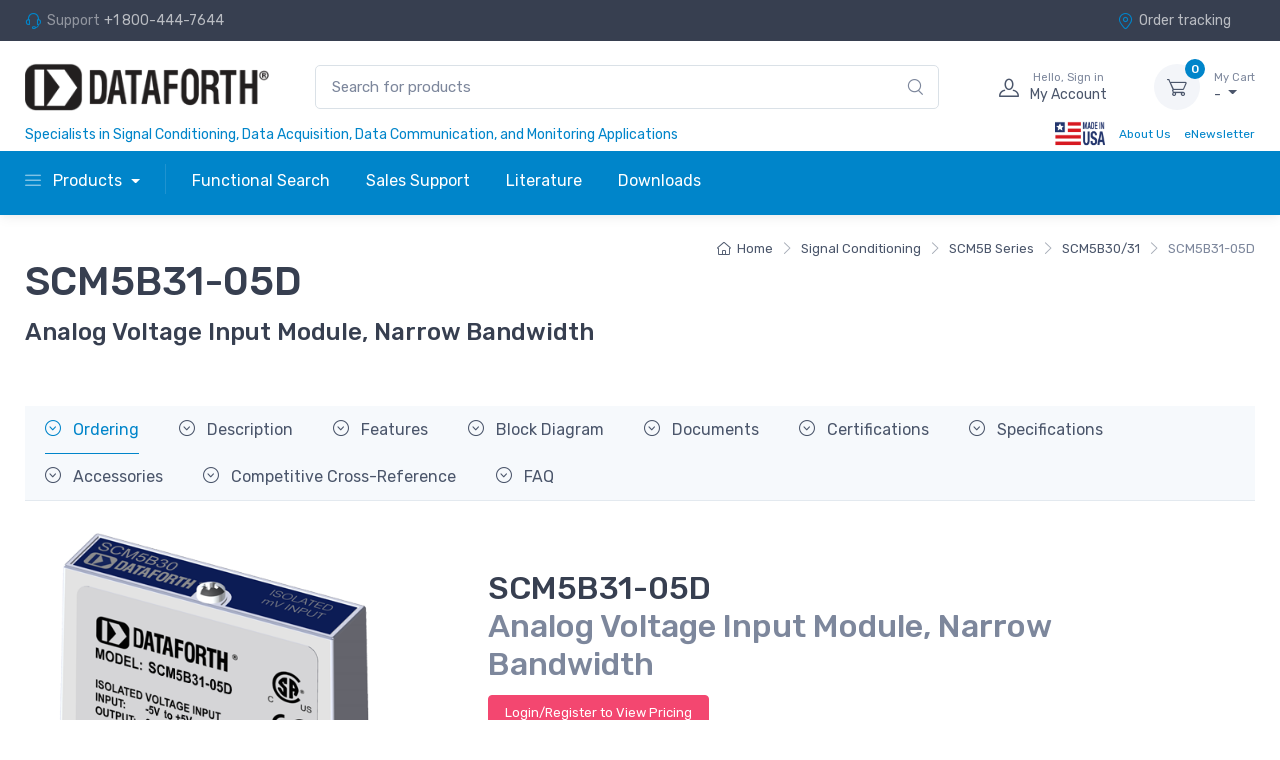

--- FILE ---
content_type: text/html; charset=utf-8
request_url: https://www.dataforth.com/scm5b31-05d
body_size: 46063
content:
<!DOCTYPE html>
<html lang="en">
<head>
    <meta charset="utf-8">
        <title>SCM5B31-05D</title>
    
    <!-- SEO Meta Tags-->
        <meta name="description" content="Dataforth SCM5B31-05D Analog Voltage Input Module, Narrow Bandwidth">
        <meta name="keywords" content="SCM5B31-05D">
    <meta name="author" content="Createx Studio">
    <!-- Viewport-->
    <meta name="viewport" content="width=device-width, initial-scale=1">
    <!-- Favicon and Touch Icons-->
    <link rel="apple-touch-icon" sizes="180x180" href="/apple-touch-icon.png">
    <link rel="icon" type="image/png" sizes="32x32" href="/favicon-32x32.png">
    <link rel="icon" type="image/png" sizes="16x16" href="/favicon-16x16.png">
    <link rel="manifest" href="/site.webmanifest">
    <link rel="mask-icon" color="#fe6a6a" href="/safari-pinned-tab.svg">
    <meta name="msapplication-TileColor" content="#ffffff">
    <meta name="theme-color" content="#ffffff">
    <!-- Vendor Styles including: Font Icons, Plugins, etc.-->
    <link rel="stylesheet" media="screen" href="/vendor/simplebar/dist/simplebar.min.css" />
    <link rel="stylesheet" media="screen" href="/vendor/tiny-slider/dist/tiny-slider.css" />
    <script src="https://kit.fontawesome.com/2f00d7467e.js" crossorigin="anonymous"></script>
    <!-- Main Theme Styles + Bootstrap-->
    <link rel="stylesheet" media="screen" href="/css/theme.min.css">
    <link rel="stylesheet" media="screen" href="/css/dataforth.css?version=1.2">


    <!-- ------------------ GOOGLE ANALYTICS TRACKING SCRIPT ------------------- -->
<script type="text/javascript">
    var _gaq = _gaq || [];
    _gaq.push(['_setAccount', 'UA-1232367-1']);
    _gaq.push(['_trackPageview']);

    (function () {
        var ga = document.createElement('script'); ga.type = 'text/javascript'; ga.async = true;
        ga.src = ('https:' == document.location.protocol ? 'https://ssl' : 'http://www') + '.google-analytics.com/ga.js';
        var s = document.getElementsByTagName('script')[0]; s.parentNode.insertBefore(ga, s);
    })();
</script>


<!-- Global site tag (gtag.js) for Google Analytics and Google Ads -->
<script async src="https://www.googletagmanager.com/gtag/js?id=G-9TJJ9Z8R9G"></script>
<script>
    window.dataLayer = window.dataLayer || [];
    function gtag() { dataLayer.push(arguments); }
    gtag('js', new Date());

    // Config for Google Analytics 4
    gtag('config', 'G-9TJJ9Z8R9G');

    // Config for Google Ads
    gtag('config', 'AW-1071164884');
</script>

<!-- Twitter universal website tag code -->
<script>
    !function(e,t,n,s,u,a){e.twq||(s=e.twq=function(){s.exe?s.exe.apply(s,arguments):s.queue.push(arguments);
    },s.version='1.1',s.queue=[],u=t.createElement(n),u.async=!0,u.src='//static.ads-twitter.com/uwt.js',
    a=t.getElementsByTagName(n)[0],a.parentNode.insertBefore(u,a))}(window,document,'script');
    // Insert Twitter Pixel ID and Standard Event data below
    twq('init','nxi21');
    twq('track','PageView');
</script>
<!-- End Twitter universal website tag code -->


        <link rel="stylesheet" href="/lib/kendo-ui/styles/kendo.common-nova.min.css" />
        <link rel="stylesheet" href="/lib/kendo-ui/styles/kendo.nova.min.css" />

        <script src="/lib/jquery/dist/jquery.js"></script>
        <script src="/lib/jszip/jszip.min.js"></script>
        <script src="/lib/kendo-ui/js/kendo.all.min.js"></script>
        <script src="/lib/kendo-ui/js/kendo.aspnetmvc.min.js"></script>
        <script src="/_framework/blazor.server.js"></script>
    <style>
        .modalPopupMask {
            margin: auto;
            position: fixed;
            width: 100%;
            height: 100%;
            top: 0;
            bottom: 0;
            left: 0;
            right: 0;
            overflow: hidden;
            z-index: 9000;
            background: rgba(255,255,2550,0.5);
        }
        .modalCenter {
            margin: 0;
            position: absolute;
            top: 50%;
            left: 50%;
            transform: translate(-50%, -50%);
        }

    </style>
    
</head>
<!-- Body-->
<body class="handheld-toolbar-enabled">
    <!-- Sign in / sign up modal-->
    <div class="modal fade" id="signin-modal" tabindex="-1" role="dialog">
    <div class="modal-dialog modal-dialog-centered" role="document">
        <div class="modal-content">
            <div class="modal-header bg-secondary">
                <ul class="nav nav-tabs card-header-tabs" role="tablist">
                    <li class="nav-item"><a class="nav-link fw-medium active" href="#signin-tab" data-bs-toggle="tab" role="tab" aria-selected="true"><i class="ci-unlocked me-2 mt-n1"></i>Sign in</a></li>
                    <li class="nav-item"><a class="nav-link fw-medium" href="#signup-tab" data-bs-toggle="tab" role="tab" aria-selected="false"><i class="ci-user me-2 mt-n1"></i>Sign up</a></li>
                </ul>
                <button class="btn-close" type="button" data-bs-dismiss="modal" aria-label="Close"></button>
            </div>
            <div class="modal-body tab-content py-4">
                <form class="needs-validation tab-pane fade show active" autocomplete="off" novalidate id="signin-tab">
                    <div class="mb-3">
                        <label class="form-label" for="si-email">Email address</label>
                        <input class="form-control" type="email" id="si-email" placeholder="johndoe@example.com" required>
                        <div class="invalid-feedback">Please provide a valid email address.</div>
                    </div>
                    <div class="mb-3">
                        <label class="form-label" for="si-password">Password</label>
                        <div class="password-toggle">
                            <input class="form-control" type="password" id="si-password" required>
                            <label class="password-toggle-btn" aria-label="Show/hide password">
                                <input class="password-toggle-check" type="checkbox"><span class="password-toggle-indicator"></span>
                            </label>
                        </div>
                    </div>
                    <div class="mb-3 d-flex flex-wrap justify-content-between">
                        <div class="form-check mb-2">
                            <input class="form-check-input" type="checkbox" id="si-remember">
                            <label class="form-check-label" for="si-remember">Remember me</label>
                        </div><a class="fs-sm" href="#">Forgot password?</a>
                    </div>
                    <button class="btn btn-primary btn-shadow d-block w-100" type="submit">Sign in</button>
                </form>
                <form class="needs-validation tab-pane fade" autocomplete="off" novalidate id="signup-tab">
                    <div class="mb-3">
                        <label class="form-label" for="su-name">Full name</label>
                        <input class="form-control" type="text" id="su-name" placeholder="John Doe" required>
                        <div class="invalid-feedback">Please fill in your name.</div>
                    </div>
                    <div class="mb-3">
                        <label for="su-email">Email address</label>
                        <input class="form-control" type="email" id="su-email" placeholder="johndoe@example.com" required>
                        <div class="invalid-feedback">Please provide a valid email address.</div>
                    </div>
                    <div class="mb-3">
                        <label class="form-label" for="su-password">Password</label>
                        <div class="password-toggle">
                            <input class="form-control" type="password" id="su-password" required>
                            <label class="password-toggle-btn" aria-label="Show/hide password">
                                <input class="password-toggle-check" type="checkbox"><span class="password-toggle-indicator"></span>
                            </label>
                        </div>
                    </div>
                    <div class="mb-3">
                        <label class="form-label" for="su-password-confirm">Confirm password</label>
                        <div class="password-toggle">
                            <input class="form-control" type="password" id="su-password-confirm" required>
                            <label class="password-toggle-btn" aria-label="Show/hide password">
                                <input class="password-toggle-check" type="checkbox"><span class="password-toggle-indicator"></span>
                            </label>
                        </div>
                    </div>
                    <button class="btn btn-primary btn-shadow d-block w-100" type="submit">Sign up</button>
                </form>
            </div>
        </div>
    </div>
</div>
    <div b-lgnn9mycp6 class="page-wrapper">
        <!-- Navbar 3 Level (Light)-->
        <header b-lgnn9mycp6 class="shadow-sm">
            <!-- Topbar-->
<div class="topbar topbar-dark bg-dark">
    <div class="container">
        <div class="topbar-text dropdown d-md-none">
            <a class="topbar-link dropdown-toggle" href="#" data-bs-toggle="dropdown">Useful links</a>
            <ul class="dropdown-menu">
                <li><a class="dropdown-item" href="tel:18004447644"><i class="ci-support text-muted me-2"></i>+1 800-444-7644</a></li>
                <li><a class="dropdown-item" href="order-tracking.html"><i class="ci-location text-muted me-2"></i>Order tracking</a></li>
            </ul>
        </div>
        <div class="topbar-text text-nowrap d-none d-md-inline-block"><i class="ci-support"></i><span class="text-muted me-1">Support</span><a class="topbar-link" href="tel:18004447644">+1 800-444-7644</a></div>
        <div class="ms-3 text-nowrap">
            <a class="topbar-link me-4 d-none d-md-inline-block" href="/Order/Tracking"><i class="ci-location"></i>Order tracking</a>
        </div>
    </div>
</div>
            <!-- Remove "navbar-sticky" class to make navigation bar scrollable with the page.-->
            <div b-lgnn9mycp6 class="navbar-sticky bg-light">
                <div b-lgnn9mycp6 id="stickyNavBar">
                    <div class="navbar navbar-expand-lg navbar-light pb-0">
    <div class="container">
        <a class="navbar-brand d-none d-sm-block flex-shrink-0" href="/">
            <img src="/images/dataforthlogo.03.png" width="250" alt="Dataforth">
        </a>
        <a class="navbar-brand d-sm-none flex-shrink-0 me-2" href="/">
            <img src="/images/dataforthlogo.03.png" width="140" alt="Dataforth">
        </a>

        
<div class="input-group d-none d-lg-flex mx-4">
    <input class="form-control rounded-end pe-5" type="text" placeholder="Search for products" name="SearchQuery" id="SearchQuery">
    <i class="ci-search position-absolute top-50 end-0 translate-middle-y text-muted fs-base me-3" id="submitSiteSearch"></i>
</div>

       
        <div class="navbar-toolbar d-flex flex-shrink-0 align-items-center">
            <button class="navbar-toggler" type="button" data-bs-toggle="collapse" data-bs-target="#navbarCollapse"><span class="navbar-toggler-icon"></span></button><a class="navbar-tool navbar-stuck-toggler" href="#">
                <span class="navbar-tool-tooltip">Expand menu</span>
                <div class="navbar-tool-icon-box"><i class="navbar-tool-icon ci-menu"></i></div>

            </a>
            
            

    <form action="https://www.dataforth.com/Home/Login" method="post">
        <input type="hidden" name="url" value="https://www.dataforth.com/scm5b31-05d" />
        <button class="btn btn-light" type="submit">
            <div class="navbar-tool ms-1 ms-lg-0 me-n1 me-lg-2">
                <div class="navbar-tool-icon-box"><i class="navbar-tool-icon ci-user"></i></div>
                <div class="navbar-tool-text ms-n3"><small>Hello, Sign in</small>My Account</div>
            </div>
        </button>
    </form>

            <div id="shoppingCartPreviewContainer"></div>
        </div>
    </div>

</div>
<div class="topbar topbar-light mt-0 pt-0 d-none d-lg-flex d-md-flex">
    <div class="container text-sm-left text-primary mt-0 pt-0 navbar-stuck-hide d-flex justify-content-between">
        <div>
            Specialists in Signal Conditioning, Data Acquisition, Data Communication, and Monitoring Applications
        </div>
        <div class="d-flex justify-content-between fs-xs" style="min-width: 200px;">
            <img src="/media/g/made-in-usa.png" alt="Made in the USA" style="width:50px;" />
            <div class="pr-3 mr-3 mt-1">
                <a href="/about-us">About Us</a> 
            </div>
            <div class="pr-3 mr-3 mt-1">
                <a href="/tech-notes">eNewsletter</a>
            </div>
        </div>
    </div>
</div>
<div class="navbar-tool navbar-stuck-toggler" id="stickmenu-anchorlinks">
    <div class="container mt-0 pt-0" id="content_anchorlinks_stuckmenu">
       
    </div>
</div>
                    <div class="navbar navbar-expand-lg navbar-dark navbar-stuck-menu mt-n2 pt-0 pb-2 dataforth-ribbon" >
    <div class="container">
        <div>
            <div class="collapse navbar-collapse" id="navbarCollapse">
                <!-- Small-screen Search-->
<div class="input-group d-lg-none my-3">
    <input class="form-control" type="text" placeholder="Search for products" name="SearchQuery" id="MobileSearchQuery">
    <button class="btn btn-primary border btn-icon" type="button" onclick="executeMobileSearch();">
        <i class="ci-search"></i>
    </button>
</div>
                <!-- Products menu-->
                <ul class="navbar-nav navbar-mega-nav pe-lg-2 me-lg-2">
    <li class="nav-item dropdown">
        <a class="nav-link dropdown-toggle ps-lg-0" href="#" data-bs-toggle="dropdown" data-bs-auto-close="outside">
            <i class="ci-menu align-middle mt-n1 me-2"></i>
            Products
        </a>
        <ul class="dropdown-menu" style="width:300px;">
            <li class="dropdown mega-dropdown">
                <a class="dropdown-item dropdown-toggle" href="https://www.dataforth.com/signal-conditioning" data-bs-toggle="dropdown">
                    <img src="/images/icons/signal-conditioning/32.png" /> Signal Conditioning
                </a>
                <div class="dropdown-menu dropdown-menu-dataforth p-0">
                    <div class="d-flex flex-wrap flex-sm-nowrap px-2 bg-dataforth-menu">
                        <div class="mega-dropdown-column mega-dropdown-column-dataforth pt-4 pb-0 py-sm-4 px-3">
                            <div class="widget widget-links">
                                <h6 class="fs-base mb-3 bg-primary bg-gradient p-2">
                                    <a href="https://www.dataforth.com/signal-conditioning" class="text-white">
                                        Analog I/O Families
                                    </a>
                                </h6>
                                <ul class="widget-list">
                                    <li class="widget-list-item pb-1">
                                        <a class="widget-list-link" href="https://www.dataforth.com/scm5b-signal-conditioner">5B 3-Way Isolated</a>
                                    </li>
                                    <li class="widget-list-item pb-1"><a class="widget-list-link" href="https://www.dataforth.com/scm7b-signal-conditioner">
                                        7B 2-Way Isolated</a>
                                    </li>
                                    <li class="widget-list-item pb-1"><a class="widget-list-link" href="https://www.dataforth.com/8b-signal-conditioner">8B Isolated Miniature</a></li>
                                    <li class="widget-list-item pb-1"><a class="widget-list-link" href="https://www.dataforth.com/scm9b-signal-conditioner">9B Analog to Serial Isolated</a></li>
                                    <li class="widget-list-item pb-1"><a class="widget-list-link" href="https://www.dataforth.com/dsca-DIN-rail-signal-conditioner">DSCA DIN Rail Mount Isolators</a></li>                                   
                                    <li class="widget-list-item pb-1"><a class="widget-list-link" href="https://www.dataforth.com/scmd-isolated-digital-io-modules">SCMD Isolated Digital I/O</a></li>
                                    <li class="widget-list-item pb-1"><a class="widget-list-link" href="https://www.dataforth.com/scmhvas-voltage-attenuator-system">High Voltage Attenuator System</a></li>
                                    <li class="widget-list-item pb-1"><a class="widget-list-link" href="https://www.dataforth.com/scmxdb">Front-end Adaptors for 3rd-party DAQ Systems</a></li>
                                </ul>
                            </div>
                        </div>
                       
                        <div class="mega-dropdown-column d-none d-lg-block py-4 text-center">
                            <a class="d-block mb-2" href="https://www.dataforth.com/signal-conditioning"><img src="/images/scm5bfamily.png" alt="Dataforth signal conditioners"></a>
                            <div class="fs-sm mb-3">
                                Instrument Class<sup>&reg;</sup> Signal Conditioning<br /><br />
                                Designed to protect valuable measurement and control signals and equipment.
                            </div>
                            <a class="btn btn-primary btn-shadow btn-sm" href="https://www.dataforth.com/signal-conditioning">Signal Conditioning<i class="ci-arrow-right fs-xs ms-1"></i></a>
                        </div>
                    </div>
                </div>
            </li>
            <li class="dropdown mega-dropdown">
                <a class="dropdown-item dropdown-toggle" href="https://www.dataforth.com/data-acquisition" data-bs-toggle="dropdown">
                    <img src="/images/icons/data-acquisition/32.png" />
                    Data Acquisition &amp; Control
                </a>
                <div class="dropdown-menu p-0">
                    <div class="d-flex flex-wrap flex-md-nowrap px-2 bg-dataforth-menu">
                        <div class="mega-dropdown-column pt-4 pb-0 py-sm-4 px-3">
                            <div class="widget widget-links mb-3">
                                <h6 class="fs-base mb-3 bg-primary bg-gradient p-2">
                                    <a href="https://www.dataforth.com/data-acquisition" class="text-white">
                                        Hardware and Software Solutions
                                    </a>
                                </h6>
                                <ul class="widget-list">
                                    <li class="widget-list-item pb-1"><a class="widget-list-link" href="https://www.dataforth.com/maq20">MAQ<sup>&reg;</sup>20 DAQ System</a></li>
                                    <li class="widget-list-item pb-1"><a class="widget-list-link" href="https://www.dataforth.com/5b-isolynx-slx200">5B isoLynx<sup>&reg;</sup> System SLX200</a></li>
                                    <li class="widget-list-item pb-1"><a class="widget-list-link" href="https://www.dataforth.com/8b-isolynx-slx300">8B isoLynx<sup>&reg;</sup> System SLX300</a></li>
                                    <li class="widget-list-item pb-1"><a class="widget-list-link" href="https://www.dataforth.com/redaq-shape-software-maq20">ReDAQ<sup>&reg;</sup> Shape Graphical Software for MAQ20</a></li>
                                    <li class="widget-list-item pb-1"><a class="widget-list-link" href="https://www.dataforth.com/redaq-shape-software-8b-isolynx">ReDAQ<sup>&reg;</sup> Shape Graphical Software for 8B SLX300</a></li>
                                    <li class="widget-list-item"><a class="widget-list-link systembuilderlegacylink">System Builder</a></li>
                                </ul>
                            </div>
                        </div>
                       
                        <div class="mega-dropdown-column d-none d-lg-block py-4 text-center">
                            <a class="d-block mb-2" href="https://www.dataforth.com/data-acquisition"><img src="/images/maq20_w250.png" alt="Dataforth data acquisition and control"></a>
                            <div class="fs-sm mb-3">
                                Designed for rugged, industrial applications.
                                <br /><br />
                                Hardware and Software Solutions
                            </div>
                            <a class="btn btn-primary btn-shadow btn-sm" href="https://www.dataforth.com/data-acquisition">Data Acquisition<i class="ci-arrow-right fs-xs ms-1"></i></a>
                        </div>
                    </div>
                </div>
            </li>
            <li class="dropdown mega-dropdown">
                <a class="dropdown-item dropdown-toggle" href="https://www.dataforth.com/4-20mA-transmitters" data-bs-toggle="dropdown">
                    <img src="/images/icons/transmitters/32.png" />
                    4-20mA Transmitters
                </a>
                <div class="dropdown-menu p-0">
                    <div class="d-flex flex-wrap flex-md-nowrap px-2 bg-dataforth-menu">
                        <div class="mega-dropdown-column pt-4 pb-0 py-sm-4 px-3">
                            <div class="widget widget-links">
                                <h6 class="fs-base mb-3 bg-primary bg-gradient p-2">
                                    <a href="https://www.dataforth.com/4-20mA-transmitters" class="text-white">
                                        4 20mA Transmitters
                                    </a>
                                </h6>
                                <ul class="widget-list">
                                    <li class="widget-list-item pb-1"><a class="widget-list-link" href="https://www.dataforth.com/dsct-DIN-2-wire-transmitter">DSCT Loop Powered 2-Wire Transmitters</a></li>
                                    <li class="widget-list-item pb-1"><a class="widget-list-link" href="https://www.dataforth.com/dscp-loop-isolators">DSCP User Programmable Transmitters</a></li>
                                    <li class="widget-list-item pb-1"><a class="widget-list-link" href="https://www.dataforth.com/dscl-loop-isolators-and-transmitters">DSCL DIN Rail Mount Loop Isolators</a></li>                                 
                                </ul>
                            </div>
                        </div>
                        <div class="mega-dropdown-column d-none d-lg-block py-4 text-center">
                            <a class="d-block mb-2" href="https://www.dataforth.com/4-20mA-transmitters"><img src="/images/dsct-series.png" alt="Dataforth 4-20mA Transmitters"></a>
                            <div class="fs-sm mb-3">
                                Instrument Class<sup>&reg;</sup> Signal Conditioning<br /><br />
                                Designed to protect valuable measurement and control signals and equipment.
                            </div>
                            <a class="btn btn-primary btn-shadow btn-sm" href="https://www.dataforth.com/4-20mA-transmitters">4 20mA Transmitters<i class="ci-arrow-right fs-xs ms-1"></i></a>
                        </div>
                    </div>
                </div>
            </li>
            <li class="dropdown mega-dropdown">
                <a class="dropdown-item dropdown-toggle" href="https://www.dataforth.com/power-and-energy-monitoring" data-bs-toggle="dropdown">
                    <img src="/images/icons/iot-energy/32.png" />
                    IoT Power & Energy Monitoring
                </a>
                <div class="dropdown-menu p-0">
                    <div class="d-flex flex-wrap flex-md-nowrap px-2 bg-dataforth-menu">
                        <div class="mega-dropdown-column pt-4 pb-0 py-sm-4 px-3">
                            <div class="widget widget-links">
                                <h6 class="fs-base mb-3 bg-primary bg-gradient p-2">
                                    <a href="https://www.dataforth.com/power-and-energy-monitoring" class="text-white">
                                        IoT Power & Energy Monitoring
                                    </a>
                                </h6>
                                <ul class="widget-list">
                                    <li class="widget-list-item pb-1"><a class="widget-list-link" href="https://www.dataforth.com/iot-energy-monitoring-series">PWRM IoT Energy Monitoring Series</a></li>
                                </ul>
                            </div>
                        </div>
                        <div class="mega-dropdown-column d-none d-lg-block py-4 text-center">
                            <a class="d-block mb-2" href="https://www.dataforth.com/data-communications"><img src="/media/photo11/pwrm-parts.png" alt="Dataforth Power & Energy Monitoring"></a>
                            <div class="fs-sm mb-3">
                                Rugged, <br />High-Accuracy, <br />and Self-Powered IoT Energy Monitoring Modules<br /><br />
                                Real-time data accessed via Ethernet TCP/IP<br /><br />
                                Designed for installation in any industrial location.
                            </div>
                            <a class="btn btn-primary btn-shadow btn-sm" href="https://www.dataforth.com/power-and-energy-monitoring">IoT Power & Energy Monitoring<i class="ci-arrow-right fs-xs ms-1"></i></a>
                        </div>
                    </div>
                </div>
            </li>
            <li class="dropdown mega-dropdown">
                <a class="dropdown-item dropdown-toggle" href="https://www.dataforth.com/data-communications" data-bs-toggle="dropdown">
                    <img src="/images/icons/data-communications/32.png" />
                    Data Communications
                </a>
                <div class="dropdown-menu p-0">
                    <div class="d-flex flex-wrap flex-md-nowrap px-2 bg-dataforth-menu">
                        <div class="mega-dropdown-column pt-4 pb-0 py-sm-4 px-3">
                            <div class="widget widget-links">
                                <h6 class="fs-base mb-3 bg-primary bg-gradient p-2">
                                    <a href="https://www.dataforth.com/data-communications" class="text-white">
                                        Data Communications
                                    </a>
                                </h6>
                                <ul class="widget-list">
                                    <li class="widget-list-item pb-1"><a class="widget-list-link" href="https://www.dataforth.com/din-mount-converter">DCP Isolated DIN Mount Converters</a></li>
                                    <li class="widget-list-item pb-1"><a class="widget-list-link" href="https://www.dataforth.com/modular-converter">LDM Isolated Modular Converters</a></li>
                                </ul>
                            </div>
                        </div>
                        <div class="mega-dropdown-column d-none d-lg-block py-4 text-center">
                            <a class="d-block mb-2" href="https://www.dataforth.com/data-communications"><img src="/images/isolated-converter.png" alt="Dataforth Data Communications"></a>
                            <div class="fs-sm mb-3">
                                Reliable Protection for Industrial LANs and Data Communication Systems<br /><br />
                                LDM Heavy Duty Line Drivers and Converters<br /><br />
                                DCP DIN Rail Mount Converters and Line Drivers
                            </div>
                            <a class="btn btn-primary btn-shadow btn-sm" href="https://www.dataforth.com/data-communications">Data Communications<i class="ci-arrow-right fs-xs ms-1"></i></a>
                        </div>
                    </div>
                </div>
            </li>
            <li class="dropdown meg-adropdown">
                <a class="dropdown-item" href="https://www.dataforth.com/power-supplies">
                    <img src="/images/icons/power-supplies/32.png" />
                    Power Supplies
                </a>
            </li>
            <li class="dropdown meg-adropdown">
                <a class="dropdown-item" href="https://www.dataforth.com/custom-modules">
                    <img src="/images/icons/signal-conditioning/32.png" />
                    Custom Products
                </a>
            </li>
            <li class="dropdown mega-dropdown">
                <a class="dropdown-item dropdown-toggle" href="https://www.dataforth.com/data-acquisition-software" data-bs-toggle="dropdown">
                    <img src="/images/icons/software/32.png" />
                    Software
                </a>
                <div class="dropdown-menu p-0">
                    <div class="d-flex flex-wrap flex-md-nowrap px-2 bg-dataforth-menu">
                        <div class="mega-dropdown-column pt-4 pb-0 py-sm-4 px-3">
                            <div class="widget widget-links">
                                <h6 class="fs-base mb-3 bg-primary bg-gradient p-2">
                                    <a href="https://www.dataforth.com/data-acquisition-software" class="text-white">
                                        Software
                                    </a>
                                </h6>
                                <ul class="widget-list">
                                    <li class="widget-list-item pb-1"><a class="widget-list-link" href="https://www.dataforth.com/maq20#software">MAQ20 Software</a></li>
                                    <li class="widget-list-item pb-1"><a class="widget-list-link" href="https://www.dataforth.com/redaq-shape-software-maq20">ReDAQ<sup>&reg;</sup> Shape for MAQ20<sup>&reg;</sup></a></li>
                                    <li class="widget-list-item pb-1"><a class="widget-list-link" href="https://www.dataforth.com/5b-isolynx-slx200#software">5B isoLynx SLX200 Software</a></li>
                                    <li class="widget-list-item pb-1"><a class="widget-list-link" href="https://www.dataforth.com/8b-isolynx-slx300#software">8B isoLynx SLX300 Software</a></li>
                                    <li class="widget-list-item pb-1"><a class="widget-list-link" href="https://www.dataforth.com/redaq-shape-software-8b-isolynx">ReDAQ<sup>&reg;</sup> Shape for 8B SLX300</a></li>
                                    <li class="widget-list-item pb-1"><a class="widget-list-link" href="https://www.dataforth.com/maq20-python-api">Python API for MAQ20</a></li>
                                    <li class="widget-list-item pb-1"><a class="widget-list-link" href="https://www.dataforth.com/maq20-c-api">C API for MAQ20</a></li>
                                    <li class="widget-list-item pb-1"><a class="widget-list-link" href="https://www.dataforth.com/ipemotion-for-maq20">IPEmotion for MAQ20</a></li>
                                    <li class="widget-list-item pb-1"><a class="widget-list-link" href="https://www.dataforth.com/dscp-loop-isolators#software">DSCP20 & DSCP81</a></li>
                                    <li class="widget-list-item pb-1"><a class="widget-list-link" href="https://www.dataforth.com/scm9b-configuration-and-utility-software">9B Utility Software</a></li>
                                </ul>
                            </div>
                        </div>                       
                        <div class="mega-dropdown-column d-none d-lg-block py-4 text-center">
                            <a class="d-block mb-2" href="https://www.dataforth.com/data-acquisition-software"><img src="/images/isolated-converter.png" alt="Dataforth Data Communications"></a>
                            <div class="fs-sm mb-3">
                                Broad Selection of Complete Software Solutions and Programming Tools<br /><br />
                                ReDAQ<sup>&reg;</sup> Shape<br /><br />
                                Programmable DIN Rail and Head Mount Modules<br /><br />
                                Utility Software
                            </div>
                            <a class="btn btn-primary btn-shadow btn-sm" href="https://www.dataforth.com/data-acquisition-software">Software<i class="ci-arrow-right fs-xs ms-1"></i></a>
                        </div>
                    </div>
                </div>
            </li>
        </ul>
    </li>
</ul>
                <!-- Primary menu-->
                <ul class="navbar-nav" id="topNavRibbonMenuItems">
                    <li class="nav-item dropdown">
    <a class="nav-link dropdown-toggle" href="#" data-bs-toggle="dropdown">Functional Search</a>
    <div class="dropdown-menu dropdown-menu-dataforth p-0 top-ribbon-dropdown" style="left:-144px;">
        <div class="d-flex flex-wrap flex-sm-nowrap px-2">
            <div class="mega-dropdown-column pt-1 pt-lg-4 pb-4 px-2 px-lg-3">
                <div class="widget widget-links">
                    <h6 class="fs-base mb-3 text-white bg-primary bg-gradient p-2">Signal Conditioning - Input Sensors</h6>
                    <ul class="widget-list">
                        <li class="widget-list-item"><a class="widget-list-link" href="https://www.dataforth.com/scm5b48">Accelerometer</a></li>
                        <li class="widget-list-item"><a class="widget-list-link" href="https://www.dataforth.com/frequency-signal-conditioner-search">Frequency</a></li>
                        <li class="widget-list-item"><a class="widget-list-link" href="https://www.dataforth.com/true-rms-signal-conditioner-search">True RMS</a></li>
                        <li class="widget-list-item"><a class="widget-list-link" href="https://www.dataforth.com/matched-pair-servo-motor-signal-conditioner-search">Matched Pair</a></li>
                        <li class="widget-list-item"><a class="widget-list-link" href="https://www.dataforth.com/digital-input-sensors">Digital</a></li>
                        <li class="widget-list-item"><a class="widget-list-link" href="https://www.dataforth.com/thermistor-input">Thermistor</a></li>
                        <li class="widget-list-item"><a class="widget-list-link" href="https://www.dataforth.com/user-programmable-signal-conditioner-search">User Programmable</a></li>
                        <li class="widget-list-item"><a class="widget-list-link" href="https://www.dataforth.com/thermocouple-signal-conditioner-search">Thermocouple</a></li>
                        <li class="widget-list-item"><a class="widget-list-link" href="https://www.dataforth.com/rtd-signal-conditioner-search">RTD</a></li>
                        <li class="widget-list-item"><a class="widget-list-link" href="https://www.dataforth.com/strain-gage-signal-conditioner-search">Strain Gage</a></li>
                        <li class="widget-list-item"><a class="widget-list-link" href="https://www.dataforth.com/voltage-input-signal-conditioner-search">Voltage</a></li>
                        <li class="widget-list-item"><a class="widget-list-link" href="https://www.dataforth.com/current-input-signal-conditioner-search">Current</a></li>
                        <li class="widget-list-item"><a class="widget-list-link" href="https://www.dataforth.com/potentiometer-signal-conditioner-search">Potentiometer</a></li>
                    </ul>
                </div>

            </div>
            <div class="mega-dropdown-column pt-1 pt-lg-4 pb-4 px-2 px-lg-3">
                <div class="widget widget-links mb-4">
                    <h6 class="fs-base mb-3 text-white bg-primary bg-gradient p-2">Signal Conditioning - Output Sensors</h6>
                    <ul class="widget-list">
                        <li class="widget-list-item"><a class="widget-list-link" href="https://www.dataforth.com/voltage-output-signal-conditioner-search">Voltage</a></li>
                        <li class="widget-list-item"><a class="widget-list-link" href="https://www.dataforth.com/current-output-signal-conditioner-search">Current</a></li>
                        <li class="widget-list-item"><a class="widget-list-link" href="https://www.dataforth.com/digital-output-sensors">Digital</a></li>
                    </ul>
                </div>
                <div class="widget widget-links mb-4">
                    <h6 class="fs-base mb-3 text-white bg-primary bg-gradient p-2">Data Acquisition</h6>
                    <ul class="widget-list">
                        <li class="widget-list-item"><a class="widget-list-link" href="https://www.dataforth.com/maq20">MAQ<sup>&reg;</sup>20</a></li>
                        <li class="widget-list-item"><a class="widget-list-link" href="https://www.dataforth.com/slx200">SLX200</a></li>
                        <li class="widget-list-item"><a class="widget-list-link" href="https://www.dataforth.com/slx300">SLX300</a></li>
                        <li class="widget-list-item"><a class="widget-list-link systembuilderlegacylink">System Builder</a></li>
                    </ul>
                </div>

            </div>
            <div class="mega-dropdown-column pt-1 pt-lg-4 pb-4 px-2 px-lg-3">
                <div class="widget widget-links mb-4">
                    <h6 class="fs-base mb-3 text-white bg-primary bg-gradient p-2">Data Communications</h6>
                    <ul class="widget-list">
                        <li class="widget-list-item"><a class="widget-list-link" href="https://www.dataforth.com/modular-converter">Converters & Line Drivers</a></li>
                    </ul>
                </div>
                <div class="widget widget-links">
                    <h6 class="fs-base mb-3 text-white bg-primary bg-gradient p-2">Power Supplies</h6>
                    <ul class="widget-list">
                        <li class="widget-list-item"><a class="widget-list-link" href="https://www.dataforth.com/power-supplies">Power Supplies</a></li>
                    </ul>
                </div>
            </div>
           
        </div>
        <div class="footer d-flex flex-wrap flex-sm-nowrap px-3 pt-3 bg-dark">
    <div class="row">
        <div class="col-md-12 text-white mb-3">
            <h6 class="fs-base mb-1 text-white">Can't find what you're looking for?</h6>
            <div class="fs-sm">Contact us for a wide range of technical support and assistance regarding your application.</div>
        </div>
               
        <div class="col-md-6">
            <div class="widget widget-links widget-light mb-4">
                <ul class="widget-list">
                    <li class="widget-list-item"><a class="widget-list-link" href="tel:18004447644"><i class="ci-arrow-right-circle"></i> Toll Free: 800-444-7644</a></li>
                    <li class="widget-list-item"><a class="widget-list-link" href="/tech-support"><i class="ci-arrow-right-circle"></i> Online Technical Support</a></li>
                    <li class="widget-list-item"><a class="widget-list-link" href="mailto:sales@dataforth.com"><i class="ci-arrow-right-circle"></i> sales@dataforth.com</a></li>
                </ul>
            </div>
        </div>
        <div class="col-md-6">
            <div class="widget widget-links widget-light mb-4">
                <ul class="widget-list">
                    <li class="widget-list-item"><a class="widget-list-link" href="/custom-modules"><i class="ci-arrow-right-circle"></i> Custom Products</a></li>
                    <li class="widget-list-item"><a class="widget-list-link" href="/cross-reference"><i class="ci-arrow-right-circle"></i> Cross Reference</a></li>
                </ul>
            </div>
        </div>
    </div>
</div>
    </div>
</li>
                    <li class="nav-item dropdown">
    <a class="nav-link dropdown-toggle" href="#" data-bs-toggle="dropdown">Sales Support</a>
    <div class="dropdown-menu dropdown-menu-dataforth p-0 top-ribbon-dropdown" style="left:-316px;">
        <div class="d-flex flex-wrap flex-sm-nowrap px-2">
            <div class="mega-dropdown-column pt-1 pt-lg-4 pb-4 px-2 px-lg-3">
                <div class="widget widget-links mb-3">
                    <h6 class="fs-base mb-3 text-white bg-primary bg-gradient p-2">Sales &amp; Distribution</h6>
                    <ul class="widget-list">
                        <li class="widget-list-item"><a class="widget-list-link" href="https://www.dataforth.com/sales/americas/united_states">United States</a></li>
                        <li class="widget-list-item"><a class="widget-list-link" href="https://www.dataforth.com/sales/africa_middle_east">Africa &amp; Middle East</a></li>
                        <li class="widget-list-item"><a class="widget-list-link" href="https://www.dataforth.com/sales/americas">Americas</a></li>
                        <li class="widget-list-item"><a class="widget-list-link" href="https://www.dataforth.com/sales/asia_pacific">Asia / Pacific</a></li>
                        <li class="widget-list-item"><a class="widget-list-link" href="https://www.dataforth.com/sales/europe">Europe</a></li>
                    </ul>
                </div>
                <h6 class="fs-base mb-3 text-white bg-primary bg-gradient p-2">Upcoming Events</h6>
                <ul class="widget-list">
                    <li class="widget-list-item"><a class="widget-list-link" href="/upcoming-events">Come meet us at upcoming events!</a></li>
                </ul>
            </div>
            <div class="mega-dropdown-column pt-1 pt-lg-4 pb-4 px-2 px-lg-3">
                <div class="widget widget-links mb-4">
                    <h6 class="fs-base mb-3 text-white bg-primary bg-gradient p-2">Support</h6>
                    <ul class="widget-list">
                        <li class="widget-list-item">
                            <a class="widget-list-link" href="https://www.dataforth.com/tech-support">Technical Support</a>
                            <div class="p-0 m-0" style="font-size:0.7em;">
                                Contact us for a wide range of technical support and assistance regarding your application. Use our toll free number and online request form.
                            </div>
                        </li>
                        <li class="widget-list-item">
                            <a class="widget-list-link" href="https://www.dataforth.com/cross-reference">Cross Reference</a>
                            <div class="p-0 m-0" style="font-size:0.7em;">
                                Dataforth competitive cross-reference data.
                            </div>
                        </li>
                        <li class="widget-list-item">
                            <a class="widget-list-link" href="/faq">FAQ</a>
                            <div class="p-0 m-0" style="font-size:0.7em;">
                                View/Search our repository of frequently asked questions.
                            </div>
                        </li>
                        <li class="widget-list-item">
                            <a class="widget-list-link" href="https://legacy.dataforth.com/rma.aspx" target="_blank">Obtain an RMA</a>
                            <div class="p-0 m-0" style="font-size:0.7em;">
                                Request returns, repairs, exchanges and credits with our online RMA form.
                            </div>
                        </li>
                        <li class="widget-list-item">
                            <a class="widget-list-link" href="https://www.dataforth.com/certifications-compliance">Certifications & Compliance</a>
                            <div class="p-0 m-0" style="font-size:0.7em;">
                                Dataforth invests heavily in hazardous location certifications; and complying with worldwide standards
                            </div>
                        </li>
                    </ul>
                </div>

            </div>
            <div class="mega-dropdown-column pt-1 pt-lg-4 pb-4 px-2 px-lg-3">
                <div class="widget widget-links mb-4">
                    <h6 class="fs-base mb-3 text-white bg-primary bg-gradient p-2">Online Services</h6>
                    <ul class="widget-list">
                        <li class="widget-list-item">
                            <a class="widget-list-link" href="/TestDataReport">Test Data Reports</a>
                            <div class="p-0 m-0" style="font-size:0.7em;">
                                Locate factory test data for a specific Dataforth module using a serial number lookup.
                            </div>
                        </li>
                        <li class="widget-list-item">
                            <a class="widget-list-link" href="https://www.dataforth.com/credit-application">Open a Credit Account</a>
                            <div class="p-0 m-0" style="font-size:0.7em;">
                                Online application to request a line of credit with Dataforth.
                            </div>
                        </li>
                        <li class="widget-list-item">
                            <a class="widget-list-link" href="https://www.dataforth.com/var-program">Become a VAR</a>
                            <div class="p-0 m-0" style="font-size:0.7em;">
                                Become a VAR for our Signal Conditioning and Data Acquisition products.
                            </div>
                        </li>
                        
                    </ul>
                </div>

            </div>

        </div>
        <div class="footer d-flex flex-wrap flex-sm-nowrap px-3 pt-3 bg-dark">
    <div class="row">
        <div class="col-md-12 text-white mb-3">
            <h6 class="fs-base mb-1 text-white">Can't find what you're looking for?</h6>
            <div class="fs-sm">Contact us for a wide range of technical support and assistance regarding your application.</div>
        </div>
               
        <div class="col-md-6">
            <div class="widget widget-links widget-light mb-4">
                <ul class="widget-list">
                    <li class="widget-list-item"><a class="widget-list-link" href="tel:18004447644"><i class="ci-arrow-right-circle"></i> Toll Free: 800-444-7644</a></li>
                    <li class="widget-list-item"><a class="widget-list-link" href="/tech-support"><i class="ci-arrow-right-circle"></i> Online Technical Support</a></li>
                    <li class="widget-list-item"><a class="widget-list-link" href="mailto:sales@dataforth.com"><i class="ci-arrow-right-circle"></i> sales@dataforth.com</a></li>
                </ul>
            </div>
        </div>
        <div class="col-md-6">
            <div class="widget widget-links widget-light mb-4">
                <ul class="widget-list">
                    <li class="widget-list-item"><a class="widget-list-link" href="/custom-modules"><i class="ci-arrow-right-circle"></i> Custom Products</a></li>
                    <li class="widget-list-item"><a class="widget-list-link" href="/cross-reference"><i class="ci-arrow-right-circle"></i> Cross Reference</a></li>
                </ul>
            </div>
        </div>
    </div>
</div>
    </div>
</li>
                    <li class="nav-item dropdown">
    <a class="nav-link dropdown-toggle" href="#" data-bs-toggle="dropdown">Literature</a>
    <div class="dropdown-menu dropdown-menu-dataforth p-0 top-ribbon-dropdown" style="left:-471px;">
        <div class="d-flex flex-wrap flex-sm-nowrap px-2">
            <div class="mega-dropdown-column mega-dropdown-column-dataforth pt-1 pt-lg-4 pb-4 px-2 px-lg-3">
                <div class="widget widget-links">
                    <h6 class="fs-base mb-3 bg-primary bg-gradient p-2 text-white">
                        <a href="https://www.dataforth.com/literature" class="text-white">
                            <i class="ci-download"></i>
                            Literature
                        </a>
                    </h6>
                    <ul class="widget-list">
                        <li class="widget-list-item">
                            <a class="widget-list-link" href="/media/literature/brochures/dataforth-corporate-capability-brochure.pdf" target="_blank">
                                <i class="ci-download text-primary"></i>
                                Corporate Brochure
                            </a>
                        </li>
                        <li class="widget-list-item">
                            <a class="widget-list-link" href="/media/literature/catalogs/dataforth-product-catalog.pdf" target="_blank">
                                <i class="ci-download text-primary"></i>
                                Product Catalog
                            </a>
                        </li>
                        <li class="widget-list-item">
                            <a class="widget-list-link" href="https://www.dataforth.com/literature">
                                <i class="fas fa-arrow-alt-circle-right text-primary"></i>
                                See all Literature
                            </a>
                        </li>
                        <li class="widget-list-item">
                            <a class="widget-list-link" href="/certifications-compliance/">
                                <i class="fas fa-arrow-alt-circle-right text-primary"></i>
                                Certifications & Compliance
                            </a>
                        </li>
                    </ul>

                        <h6 class="fs-base mb-3 mt-3 bg-primary bg-gradient p-2">
                            <a href="https://www.dataforth.com/press-releases" class="text-white">
                                <i class="ci-document"></i>
                                Product & Press Releases
                            </a>
                        </h6>
                        <ul class="widget-list">
                                <li class="widget-list-item">
                                    <a class="widget-list-link" href="https://www.dataforth.com/dataforth-announcing-ul-certificate-of-compliance-for-use-of-maq-20-modules-in-hazardous-locations">
                                        <i class="far fa-file-alt text-primary"></i>
                                        Dataforth Announcing UL Certificate of Compliance for Use of MAQ&#xAE;20 Modules in Hazardous Locations
                                    </a>
                                </li>
                                <li class="widget-list-item">
                                    <a class="widget-list-link" href="https://www.dataforth.com/dataforth-introduces-next-generation-high-voltage-attenuator-system">
                                        <i class="far fa-file-alt text-primary"></i>
                                        Dataforth Introduces Next Generation  High Voltage Attenuator System
                                    </a>
                                </li>
                                <li class="widget-list-item">
                                    <a class="widget-list-link" href="https://www.dataforth.com/iso9001-recertification">
                                        <i class="far fa-file-alt text-primary"></i>
                                        Latest ISO 9001:2015 Quality Standards
                                    </a>
                                </li>
                                <li class="widget-list-item">
                                    <a class="widget-list-link" href="https://www.dataforth.com/dsca-high-performance-din-modules-atex-certification">
                                        <i class="far fa-file-alt text-primary"></i>
                                        Dataforth&#x27;s DSCA High Performance DIN Modules Receive Latest ATEX Certification
                                    </a>
                                </li>
                                <li class="widget-list-item">
                                    <a class="widget-list-link" href="https://www.dataforth.com/dsct-two-wire-transmitter-atex-certification">
                                        <i class="far fa-file-alt text-primary"></i>
                                        Dataforth&#x2019;s DSCT Two-Wire Transmitter ModulesReceive ATEX Certification
                                    </a>
                                </li>
                            <li class="widget-list-item">
                                <a class="widget-list-link" href="https://www.dataforth.com/press-releases">
                                    <i class="fas fa-arrow-alt-circle-right text-primary"></i>
                                    See all Press Releases
                                </a>
                            </li>
                        </ul>
                    
                </div>

            </div>
            <div class="mega-dropdown-column mega-dropdown-column-dataforth pt-1 pt-lg-4 pb-4 px-2 px-lg-3">
                <div class="widget widget-links mb-4">
                        <h6 class="fs-base mb-3 bg-primary bg-gradient p-2">
                            <a href="https://www.dataforth.com/application-notes" class="text-white">
                                <i class="ci-document"></i>
                                Application Notes
                            </a>
                        </h6>
                        <ul class="widget-list">
                                <li class="widget-list-item">
                                    <a class="widget-list-link" href="https://www.dataforth.com/SCM5B-Failure-Rate-Calculation-and-Prediction">
                                        <i class="far fa-file-alt text-primary"></i>
                                        AN503: SCM5B Failure Rate Calculation and Prediction
                                    </a>
                                    <div class="fs-xs">
                                        This application notes addresses failure rate calculations for the SCM5B series modules
                                    </div>
                                
                                </li>
                                <li class="widget-list-item">
                                    <a class="widget-list-link" href="https://www.dataforth.com/maq20-pid-control-home-heating-application">
                                        <i class="far fa-file-alt text-primary"></i>
                                        MAQ20 PID Control in a Home Heating Application
                                    </a>
                                    <div class="fs-xs">
                                        In this application, a MAQ20 Data Acquisition and Control System along with DSCA Signal Conditioning Modules, standard sensors, and actuators control the combustion process of a batch fed cordwood ...
                                    </div>
                                
                                </li>
                                <li class="widget-list-item">
                                    <a class="widget-list-link" href="https://www.dataforth.com/maq20-dorly20-cross-point-switch">
                                        <i class="far fa-file-alt text-primary"></i>
                                        Cross Point Switch using MAQ20-DORLY20 Module
                                    </a>
                                    <div class="fs-xs">
                                        The MAQ20 relay module, MAQ20-DORLY20, contains 20 relays that may be wired as a 4x5 cross point switch and find valuable use in many applications.
                                    </div>
                                
                                </li>
                                <li class="widget-list-item">
                                    <a class="widget-list-link" href="https://www.dataforth.com/rms-revisited">
                                        <i class="far fa-file-alt text-primary"></i>
                                        RMS Revisited (AN128)
                                    </a>
                                    <div class="fs-xs">
                                        This Application Note will revisit the definition of RMS, show RMS values for various time functions, and explore some interesting RMS measurement issues.
                                    </div>
                                
                                </li>
                            <li class="widget-list-item">
                                <a class="widget-list-link" href="https://www.dataforth.com/application-notes">
                                    <i class="fas fa-arrow-alt-circle-right text-primary"></i>
                                    See all Application Notes
                                </a>
                            </li>
                        </ul>
                    
                </div>
                

            </div>
            <div class="mega-dropdown-column mega-dropdown-column-dataforth pt-1 pt-lg-4 pb-4 px-2 px-lg-3">
                <div class="widget widget-links mb-4">
                        <h6 class="fs-base mb-3 bg-primary bg-gradient p-2">
                            <a href="https://www.dataforth.com/tech-notes" class="text-white">
                                <i class="ci-document"></i>
                                Tech Notes
                            </a>
                        </h6>
                        <ul class="widget-list">
                                <li class="widget-list-item">
                                    <a class="widget-list-link" href="https://www.dataforth.com/active-analog-elliptic-filter">
                                        <i class="far fa-file-alt text-primary"></i>
                                        Active, Analog, Elliptic Filter
                                    </a>
                                </li>
                                <li class="widget-list-item">
                                    <a class="widget-list-link" href="https://www.dataforth.com/eddy-current-skin-proximity-effects">
                                        <i class="far fa-file-alt text-primary"></i>
                                        Eddy Current - Skin, and Proximity Effects
                                    </a>
                                </li>
                                <li class="widget-list-item">
                                    <a class="widget-list-link" href="https://www.dataforth.com/speed-of-light">
                                        <i class="far fa-file-alt text-primary"></i>
                                        Could We Actually Achieve &quot;Warp Speed&quot;?
                                    </a>
                                </li>
                                <li class="widget-list-item">
                                    <a class="widget-list-link" href="https://www.dataforth.com/crest-factor">
                                        <i class="far fa-file-alt text-primary"></i>
                                        What is this Crest Factor Thing?
                                    </a>
                                </li>
                                <li class="widget-list-item">
                                    <a class="widget-list-link" href="https://www.dataforth.com/coulombs-law">
                                        <i class="far fa-file-alt text-primary"></i>
                                        Coulomb&#x27;s Law
                                    </a>
                                </li>
                                <li class="widget-list-item">
                                    <a class="widget-list-link" href="https://www.dataforth.com/faradays-law-of-induction">
                                        <i class="far fa-file-alt text-primary"></i>
                                        Faraday&#x27;s Law of Induction
                                    </a>
                                </li>
                                <li class="widget-list-item">
                                    <a class="widget-list-link" href="https://www.dataforth.com/power-supply-isolation">
                                        <i class="far fa-file-alt text-primary"></i>
                                        Power Supply Isolation
                                    </a>
                                </li>
                                <li class="widget-list-item">
                                    <a class="widget-list-link" href="https://www.dataforth.com/closed-loop-vs-open-loop-control">
                                        <i class="far fa-file-alt text-primary"></i>
                                        When to Use Closed-loop Control Instead of Open-loop Control
                                    </a>
                                </li>
                                <li class="widget-list-item">
                                    <a class="widget-list-link" href="https://www.dataforth.com/anti-aliasing">
                                        <i class="far fa-file-alt text-primary"></i>
                                        Aliasing, Anti-aliasing &#x2013; What is that anyway?
                                    </a>
                                </li>
                                <li class="widget-list-item">
                                    <a class="widget-list-link" href="https://www.dataforth.com/made-in-usa">
                                        <i class="far fa-file-alt text-primary"></i>
                                        Made in the USA
                                    </a>
                                </li>
                            <li class="widget-list-item">
                                <a class="widget-list-link" href="https://www.dataforth.com/tech-notes">
                                    <i class="fas fa-arrow-alt-circle-right text-primary"></i>
                                    See all Tech Notes
                                </a>
                            </li>
                        </ul>
                    
                </div>

            </div>

        </div>
        <div class="footer d-flex flex-wrap flex-sm-nowrap px-3 pt-3 bg-dark">
    <div class="row">
        <div class="col-md-12 text-white mb-3">
            <h6 class="fs-base mb-1 text-white">Can't find what you're looking for?</h6>
            <div class="fs-sm">Contact us for a wide range of technical support and assistance regarding your application.</div>
        </div>
               
        <div class="col-md-6">
            <div class="widget widget-links widget-light mb-4">
                <ul class="widget-list">
                    <li class="widget-list-item"><a class="widget-list-link" href="tel:18004447644"><i class="ci-arrow-right-circle"></i> Toll Free: 800-444-7644</a></li>
                    <li class="widget-list-item"><a class="widget-list-link" href="/tech-support"><i class="ci-arrow-right-circle"></i> Online Technical Support</a></li>
                    <li class="widget-list-item"><a class="widget-list-link" href="mailto:sales@dataforth.com"><i class="ci-arrow-right-circle"></i> sales@dataforth.com</a></li>
                </ul>
            </div>
        </div>
        <div class="col-md-6">
            <div class="widget widget-links widget-light mb-4">
                <ul class="widget-list">
                    <li class="widget-list-item"><a class="widget-list-link" href="/custom-modules"><i class="ci-arrow-right-circle"></i> Custom Products</a></li>
                    <li class="widget-list-item"><a class="widget-list-link" href="/cross-reference"><i class="ci-arrow-right-circle"></i> Cross Reference</a></li>
                </ul>
            </div>
        </div>
    </div>
</div>
    </div>
</li>
                    <li class="nav-item dropdown">
    <a class="nav-link dropdown-toggle" href="#" data-bs-toggle="dropdown">Downloads</a>
    <div class="dropdown-menu dropdown-menu-dataforth p-0 top-ribbon-dropdown" style="left:-580px;">
        <div class="d-flex flex-wrap flex-sm-nowrap px-2">
            <div class="mega-dropdown-column pt-1 pt-lg-4 pb-4 px-2 px-lg-3">
                <div class="widget widget-links">
                    <h6 class="fs-base mb-3 text-white bg-primary bg-gradient p-2">
                        <i class="ci-download"></i>
                        Downloads
                    </h6>
                    <ul class="widget-list">
                        <li class="widget-list-item">
                            <a class="widget-list-link" href="https://www.dataforth.com/cad-models">
                                <i class="ci-download text-primary"></i>
                                CAD Models
                            </a>
                        </li>
                        <li class="widget-list-item">
                            <a class="widget-list-link" href="https://www.dataforth.com/data-acquisition-software">
                                <i class="ci-download text-primary"></i>
                                Software
                            </a>
                        </li>
                    </ul>

                    
                </div>
                <div class="widget widget-links mt-4">
                    <h6 class="fs-base mb-3 bg-primary bg-gradient p-2 text-white">
                        <i class="ci-download"></i>
                        Downloads
                    </h6>
                    <ul class="widget-list">
                        <li class="widget-list-item">
                            <a class="widget-list-link" href="/media/pdf/dataforth_corp_brochure.pdf" target="_blank">
                                <i class="ci-download text-primary"></i>
                                Corporate Brochure
                            </a>
                        </li>
                        <li class="widget-list-item">
                            <a class="widget-list-link" href="/media/literature/catalogs/dataforth-product-catalog.pdf" target="_blank">
                                <i class="ci-download text-primary"></i>
                                Product Catalog
                            </a>
                        </li>
                        <li class="widget-list-item">
                            <a class="widget-list-link" href="https://www.dataforth.com/literature">
                                <i class="fas fa-arrow-alt-circle-right text-primary"></i>
                                See all Literature
                            </a>
                        </li>
                        <li class="widget-list-item">
                            <a class="widget-list-link" href="/certifications-compliance/">
                                <i class="fas fa-arrow-alt-circle-right text-primary"></i>
                                Certifications & Compliance
                            </a>
                        </li>
                    </ul>
                </div>
            </div>
            <div class="mega-dropdown-column pt-1 pt-lg-4 pb-4 px-2 px-lg-3">
                <div class="widget widget-links">
                    <h6 class="fs-base mb-3 text-white bg-primary bg-gradient p-2">
                        <i class="far fa-file-video"></i>
                        Videos
                       </h6>
                    <ul class="widget-list">
                        <li class="widget-list-item">
                            <a class="widget-list-link" href="/maq20-webinar">
                                <i class="fas fa-arrow-alt-circle-right text-primary"></i>
                                MAQ20 Webinar
                            </a>
                        </li>
                    </ul>
                </div>
            </div>

        </div>
        <div class="footer d-flex flex-wrap flex-sm-nowrap px-3 pt-3 bg-dark">
    <div class="row">
        <div class="col-md-12 text-white mb-3">
            <h6 class="fs-base mb-1 text-white">Can't find what you're looking for?</h6>
            <div class="fs-sm">Contact us for a wide range of technical support and assistance regarding your application.</div>
        </div>
               
        <div class="col-md-6">
            <div class="widget widget-links widget-light mb-4">
                <ul class="widget-list">
                    <li class="widget-list-item"><a class="widget-list-link" href="tel:18004447644"><i class="ci-arrow-right-circle"></i> Toll Free: 800-444-7644</a></li>
                    <li class="widget-list-item"><a class="widget-list-link" href="/tech-support"><i class="ci-arrow-right-circle"></i> Online Technical Support</a></li>
                    <li class="widget-list-item"><a class="widget-list-link" href="mailto:sales@dataforth.com"><i class="ci-arrow-right-circle"></i> sales@dataforth.com</a></li>
                </ul>
            </div>
        </div>
        <div class="col-md-6">
            <div class="widget widget-links widget-light mb-4">
                <ul class="widget-list">
                    <li class="widget-list-item"><a class="widget-list-link" href="/custom-modules"><i class="ci-arrow-right-circle"></i> Custom Products</a></li>
                    <li class="widget-list-item"><a class="widget-list-link" href="/cross-reference"><i class="ci-arrow-right-circle"></i> Cross Reference</a></li>
                </ul>
            </div>
        </div>
    </div>
</div>
    </div>
</li>
                </ul>
            </div>
        </div>
    </div>
</div>
                </div>
            </div>
        </header>

        <main b-lgnn9mycp6 class="container pt-3" style="min-height:75vh;">
            <div class="d-flex">
    <div class="flex-fill">
            <div class="order-lg-2 mb-3 mb-lg-0 pt-lg-2 float-end">
                <nav aria-label="breadcrumb">
                    <ol class="breadcrumb breadcrumb-item flex-lg-nowrap justify-content-center justify-content-lg-start">
                        <li class="breadcrumb-item"><a class="text-nowrap" href="/"><i class="ci-home"></i>Home</a></li>
                                <li class="breadcrumb-item text-nowrap">
                                    <a href="https://www.dataforth.com/signal-conditioning">Signal Conditioning</a>
                                </li>
                                <li class="breadcrumb-item text-nowrap">
                                    <a href="https://www.dataforth.com/scm5b-signal-conditioner">SCM5B Series</a>
                                </li>
                                <li class="breadcrumb-item text-nowrap">
                                    <a href="https://www.dataforth.com/scm5b30_31">SCM5B30/31</a>
                                </li>
                                <li class="breadcrumb-item text-nowrap active" aria-current="page">SCM5B31-05D</li>


                    </ol>
                </nav>
            </div>
    </div>
    
</div>
<div class="d-flex">
    <div class="flex-fill">
        <h1>SCM5B31-05D</h1>
    </div>
</div>
        <h4>Analog Voltage Input Module, Narrow Bandwidth</h4>






            


<div class="pe-lg-0 pt-lg-4 mb-5">
    <div>
        <div class="pe-lg-0 pt-lg-4">

            <div class="bg-secondary" id="content_anchor_links">
                <ul class="nav nav-tabs" role="tablist">
                    <li class="nav-item">
                        <a href="javascript:void(0);" onclick="goToSection('ordering');" class="nav-link active sectionlink" name="sectionlink_ordering">
                            <i class="ci-arrow-down-circle me-2"></i>
                            Ordering
                        </a>
                    </li>
                    <li class="nav-item">
                        <a href="javascript:void(0);" onclick="goToSection('description');" class="nav-link sectionlink" name="sectionlink_description">
                            <i class="ci-arrow-down-circle me-2"></i>
                            Description
                        </a>
                    </li>

                        <li class="nav-item">
                            <a href="javascript:void(0);" onclick="goToSection('features');" class="nav-link sectionlink" name="sectionlink_features">
                                <i class="ci-arrow-down-circle me-2"></i>
                                Features
                            </a>
                        </li>

                        <li class="nav-item">
                            <a href="javascript:void(0);" onclick="goToSection('blockdiagram');" class="nav-link sectionlink" name="sectionlink_blockdiagram">
                                <i class="ci-arrow-down-circle me-2"></i>
                                Block Diagram
                            </a>
                        </li>
                    <li class="nav-item">
                        <a href="javascript:void(0);" onclick="goToSection('techdocs');" class="nav-link sectionlink" name="sectionlink_techdocs">
                            <i class="ci-arrow-down-circle me-2"></i>
                            Documents
                        </a>
                    </li>
                        <li class="nav-item">
                            <a href="javascript:void(0);" onclick="goToSection('certifications');" class="nav-link sectionlink" name="sectionlink_certifications">
                                <i class="ci-arrow-down-circle me-2"></i>
                                Certifications
                            </a>
                        </li>
                    <li class="nav-item">
                        <a href="javascript:void(0);" onclick="goToSection('specs');" class="nav-link sectionlink" name="sectionlink_specs">
                            <i class="ci-arrow-down-circle me-2"></i>
                            Specifications
                        </a>
                    </li>
                        <li class="nav-item">
                            <a href="javascript:void(0);" onclick="goToSection('accessories');" class="nav-link sectionlink" name="sectionlink_accessories">
                                <i class="ci-arrow-down-circle me-2"></i>
                                Accessories
                            </a>
                        </li>

                    <li class="nav-item">
                        <a href="javascript:void(0);" onclick="goToSection('xref');" class="nav-link sectionlink" name="sectionlink_xref">
                            <i class="ci-arrow-down-circle me-2"></i>
                            Competitive Cross-Reference
                        </a>
                    </li>
                    <li class="nav-item">
                        <a href="javascript:void(0);" onclick="goToSection('faq');" class="nav-link sectionlink" name="sectionlink_faq">
                            <i class="ci-arrow-down-circle me-2"></i>
                            FAQ
                        </a>
                    </li>

                </ul>
            </div>

            <div>
                <div id="section_ordering">
                    <section class="row g-0 mx-n2">
                        <div class="col-xl-4 px-2">
                                <img src="https://www.dataforth.com/media/product-images/SCM5B31-05D.png" class="float-start m-2" alt="" />
                        </div>
                        <div class="col-xl-8 px-2">
                            <div class="h-100 bg-light rounded-3 py-5 px-4 px-sm-5">
                                <h2>
                                    SCM5B31-05D<br />
                                    <span class="text-muted">Analog Voltage Input Module, Narrow Bandwidth</span>
                                </h2>

                                        <form action="https://www.dataforth.com/Home/Login" method="post">
                                            <input type="hidden" name="url" value="https://www.dataforth.com/scm5b31-05d" />
                                            <button class="btn btn-danger btn-sm" type="submit" onclick="RecordLoginToViewPricing();">Login/Register to View Pricing</button>
                                        </form>
                                        <div class="fs-ms mt-1">
                                            <b>Product Availability:</b>
                                            <ul>
												<li>Usually stock to 3-5 weeks. Contact <a href="mailto:sales@dataforth.com">Customer Service</a> for current lead times.</li>
                                                <li>
                                                    <form action="https://www.dataforth.com/Home/Login" method="post">
                                                        <input type="hidden" name="url" value="https://www.dataforth.com/scm5b31-05d" />
                                                        <button class="btn btn-link" type="submit">Login/register to view current inventory.</button>
                                                    </form>
                                                </li>
                                            </ul>
                                        </div>



                                    <div class="d-flex flex-wrap align-items-center pt-4 pb-2 mb-3">
                                        <div class="input-group" style="max-width:300px;">
                                            <input class="form-control" type="number" id="addToCartQty_22005" value="1">
                                            <button class="btn btn-primary" type="button" onclick="AddItemToOrder(22005,$('#addToCartQty_22005').val());">
                                                <i class="ci-cart fs-lg me-2"></i>Add to Cart
                                            </button>
                                        </div>
                                        <div id="alertAddedToCartSuccess_22005" class="alert alert-success d-flex mt-3 d-none" role="alert">
                                            <div class="alert-icon">
                                                <i class="ci-check-circle"></i>
                                            </div>
                                            <div>SCM5B31-05D added to cart.</div>
                                        </div>
                                    </div>




                            </div>
                        </div>
                    </section>
                </div>
                <div id="section_description" class="mt-3">
                    <h3>Description</h3>
                    Each SCM5B30 and SCM5B31 voltage input module provides a single channel of analog input which is filtered, isolated, amplified, and converted to a high-level analog voltage output (Figure 1). This voltage output is logic-switch controlled, allowing these modules to share a common analog bus without the requirement of external multiplexers.<br><br>The SCM5B modules are designed with a completely isolated computer side circuit which can be floated to ±50V from Power Common, pin 16. This complete isolation means that no connection is required between I/O Common and Power Common for proper operation of the output switch. If desired, the output switch can be turned on continuously by simply connecting pin 22, the Read-Enable pin, to I/O Common, pin 19.<br><br>Signal filtering is accomplished with a six-pole filter which provides 95dB of normal-mode rejection at 60Hz and 90dB at 50Hz. Two poles of this filter are on the field side of the isolation barrier, and the other four are on the computer side.<br><br>After the initial field-side filtering, the input signal is chopped by a proprietary chopper circuit. Isolation is provided by transformer coupling, again using a proprietary technique to suppress transmission of common mode spikes or surges. The module is powered from +5VDC, ±5%.<br><br>A special input circuit on the SCM5B30 and SCM5B31 modules provides protection against accidental connection of power-line voltages up to 240VAC.

                </div>

                    <div id="section_features" class="mt-3">
                        <h3>Features</h3>
                        <p class="fs-sm"><ul><li>Accepts Millivolt and Voltage Level Signals</li><li>High-Level Voltage Outputs</li><li>1500Vrms Transformer Isolation</li><li>ANSI/IEEE C37.90.1 Transient Protection</li><li>Input Protected to 240VAC Continuous</li><li>160dB CMR</li><li>95dB NMR at 60Hz, 90dB at 50Hz</li><li>±0.03% Accuracy</li><li>±0.005% Linearity</li><li>±1µV/°C Drift</li><li>CSA Certified, FM Approved, CE and ATEX Compliant</li><li>Mix and Match SCM5B Types on Backpanel</li></ul></p>
                    </div>

                    <div id="section_blockdiagram" class="mt-3">
                        <h3>Block Diagram</h3>
                        <img src="https://www.dataforth.com/media/blockdiagram-images/scm5b/scm5b30_31.png" alt="" />
                    </div>

                <div id="section_techdocs" class="mt-3">
                    <h3>Documents</h3>
                        <div>
                            <b>Datasheet</b><br />
                                    <a href="https://www.dataforth.com/media/datasheets/scm5b/scm5b30_31.pdf" target="_blank">
            <i class="ci-document me-2 text-danger"></i> SCM5B30/31 Analog Voltage Input Modules, Narrow Bandwidth 
        </a>

                        </div>
                            <div class="mt-2">
                                <b>CAD Model</b><br />
                                <a href="https://www.dataforth.com/5b-cad-models">
                                    <i class="fa fa-file-archive-o" style="color:#a28122;"></i>
                                    5B Module &amp; Accessory 3-D CAD Models
                                </a>
                            </div>
                        <div class="mt-2">
                            <b>Other</b>
                                <div>
                                            <a href="https://www.dataforth.com/media/datasheets/scm5b/scm5bintro.pdf" target="_blank">
            <i class="ci-document me-2 text-danger"></i> Overview of SCM5B Series Isolated Analog Signal Conditioning Products 
        </a>

                                </div>
                                <div>
                                            <a href="https://www.dataforth.com/media/pdf/an802.pdf" target="_blank">
            <i class="ci-document me-2 text-danger"></i> DSCA, SCM5B, SCM7B and 8B Failure Rate Calculation and Prediction 
        </a>

                                </div>
                                <div>
                                            <a href="https://www.dataforth.com/media/datasheets/scm5b/scm5baccs.pdf" target="_blank">
            <i class="ci-document me-2 text-danger"></i> SCM5B Accessories 
        </a>

                                </div>
                                <div>
                                            <a href="https://www.dataforth.com/media/datasheets/scm5b/scm5bdims.pdf" target="_blank">
            <i class="ci-document me-2 text-danger"></i> SCM5B Module Dimensions and Pinouts 
        </a>

                                </div>
                                <div>
                                            <a href="https://www.dataforth.com/media/pcn-pdn/pcn-encapsulation-material-change-rev-2024-12-05.pdf" target="_blank">
            <i class="ci-document me-2 text-danger"></i> PCN-PDN - Change of Encapsulation Material for SCM5B, SCM7B, and 8B Modules 
        </a>

                                </div>
                        </div>
                </div>

                    <div id="section_certifications" class="mt-3">
                        <h3>Certifications</h3>
                        <a href="/certifications-compliance/">
                            <img src="https://www.dataforth.com/media/certification-images/approval.csa-us_ce_atex-rohs3.png" alt="" />
                        </a>                        
                    </div>

                <div id="section_specs" class="mt-3">
                    <h3>Specifications</h3>
                    <div class="row">
                        <div class="col-md-4 fs-sm">
                            <ul class="list-unstyled fs-sm">
                                    <li class="d-flex justify-content-between mb-2 pb-2 ml-4 border-bottom">
                                        <span class="text-dark fw-medium">Input Range</span>
                                        <span class="text-muted">-5 to &#x2B;5 V</span>
                                    </li>
                                    <li class="d-flex justify-content-between mb-2 pb-2 ml-4 border-bottom">
                                        <span class="text-dark fw-medium">Output Range</span>
                                        <span class="text-muted">0 to &#x2B;10 V</span>
                                    </li>
                                    <li class="d-flex justify-content-between mb-2 pb-2 ml-4 border-bottom">
                                        <span class="text-dark fw-medium">Bandwidth</span>
                                        <span class="text-muted">4 Hz</span>
                                    </li>
                                    <li class="d-flex justify-content-between mb-2 pb-2 ml-4 border-bottom">
                                        <span class="text-dark fw-medium">Mechanical Format</span>
                                        <span class="text-muted">Modular plug-in-board</span>
                                    </li>
                                    <li class="d-flex justify-content-between mb-2 pb-2 ml-4 border-bottom">
                                        <span class="text-dark fw-medium">Isolation Voltage</span>
                                        <span class="text-muted">1500 Vrms</span>
                                    </li>
                                    <li class="d-flex justify-content-between mb-2 pb-2 ml-4 border-bottom">
                                        <span class="text-dark fw-medium">Isolation Type</span>
                                        <span class="text-muted">Transformer 3-way</span>
                                    </li>
                                    <li class="d-flex justify-content-between mb-2 pb-2 ml-4 border-bottom">
                                        <span class="text-dark fw-medium">Accuracy</span>
                                        <span class="text-muted">&#xB1;0.03% Span</span>
                                    </li>
                                    <li class="d-flex justify-content-between mb-2 pb-2 ml-4 border-bottom">
                                        <span class="text-dark fw-medium">Supply Voltage</span>
                                        <span class="text-muted">&#x2B;5Vdc &#xB1;5%</span>
                                    </li>
                                    <li class="d-flex justify-content-between mb-2 pb-2 ml-4 border-bottom">
                                        <span class="text-dark fw-medium">Input Voltage Withstand</span>
                                        <span class="text-muted">240 Vrms</span>
                                    </li>
                                    <li class="d-flex justify-content-between mb-2 pb-2 ml-4 border-bottom">
                                        <span class="text-dark fw-medium">Gain/Offset Adjust</span>
                                        <span class="text-muted">N/A</span>
                                    </li>
                                    <li class="d-flex justify-content-between mb-2 pb-2 ml-4 border-bottom">
                                        <span class="text-dark fw-medium">NMR (60 Hz) Rejection</span>
                                        <span class="text-muted">95dB at 60Hz, 90dB at 50Hz</span>
                                    </li>
                                    <li class="d-flex justify-content-between mb-2 pb-2 ml-4 border-bottom">
                                        <span class="text-dark fw-medium">External I-to-V Resistor</span>
                                        <span class="text-muted">N/A</span>
                                    </li>
                                    <li class="d-flex justify-content-between mb-2 pb-2 ml-4 border-bottom">
                                        <span class="text-dark fw-medium">Output Control</span>
                                        <span class="text-muted">Enable/Disable</span>
                                    </li>
                                    <li class="d-flex justify-content-between mb-2 pb-2 ml-4 border-bottom">
                                        <span class="text-dark fw-medium">Output Resistance</span>
                                        <span class="text-muted">50 Ohms</span>
                                    </li>
                                    <li class="d-flex justify-content-between mb-2 pb-2 ml-4 border-bottom">
                                        <span class="text-dark fw-medium">Dimensions</span>
                                        <span class="text-muted">2.28 x 2.26 x 0.60 inches</span>
                                    </li>
                                    <li class="d-flex justify-content-between mb-2 pb-2 ml-4 border-bottom">
                                        <span class="text-dark fw-medium">Interface</span>
                                        <span class="text-muted">14 pin</span>
                                    </li>
                                    <li class="d-flex justify-content-between mb-2 pb-2 ml-4 border-bottom">
                                        <span class="text-dark fw-medium">Customization</span>
                                        <span class="text-muted">yes</span>
                                    </li>
                                    <li class="d-flex justify-content-between mb-2 pb-2 ml-4 border-bottom">
                                        <span class="text-dark fw-medium">Weight</span>
                                        <span class="text-muted">62 grams (2.19 ounces)</span>
                                    </li>
                            </ul>
                        </div>
                    </div>

                </div>

                    <div id="section_accessories" class="mt-3">
                        <h3>Accessories</h3>
                        <div class="row">
        <div class="col-md-3 p-2">
            <div class="card p-0 h-100">
                <div class="card-header bg-faded-primary">PWR-4505</div>
                <div class="card-body">
                        <div class="d-flex">
                            <div class="w-50 p-2">
                                <img src="https://www.dataforth.com/media/product-images/PWR-4505.png" alt="">
                            </div>
                            <div class="w-50 p-2 fs-xs">
                                Power supply, 5A, 5VDC, 85 to 264VAC Universal, DIN mount, Switching power supply
                                <a href="javascript:void(0);" class="stretched-link" onclick="showAccessoryPreview('pwr-4505');">View</a>
                            </div>
                        </div>
                </div>

            </div>
        </div>
        <div class="col-md-3 p-2">
            <div class="card p-0 h-100">
                <div class="card-header bg-faded-primary">SCM5B-PROTO</div>
                <div class="card-body">
                        <div class="d-flex">
                            <div class="w-50 p-2">
                                <img src="https://www.dataforth.com/media/photo11/SCM5B-PROTO_150.png" alt="">
                            </div>
                            <div class="w-50 p-2 fs-xs">
                                SCM5B breadboard kit
                                <a href="javascript:void(0);" class="stretched-link" onclick="showAccessoryPreview('scm5b-proto');">View</a>
                            </div>
                        </div>
                </div>

            </div>
        </div>
        <div class="col-md-3 p-2">
            <div class="card p-0 h-100">
                <div class="card-header bg-faded-primary">SCM5BPT-1367</div>
                <div class="card-body">
                        <div class="d-flex">
                            <div class="w-50 p-2">
                                <img src="https://www.dataforth.com/media/product-images/SCM5BPT.png" alt="">
                            </div>
                            <div class="w-50 p-2 fs-xs">
                                Pass Thru Module with Switch, Non-isolated, unity gain
                                <a href="javascript:void(0);" class="stretched-link" onclick="showAccessoryPreview('scm5bpt-1367');">View</a>
                            </div>
                        </div>
                </div>

            </div>
        </div>
        <div class="col-md-3 p-2">
            <div class="card p-0 h-100">
                <div class="card-header bg-faded-primary">SCMPB01</div>
                <div class="card-body">
                        <div class="d-flex">
                            <div class="w-50 p-2">
                                <img src="https://www.dataforth.com/media/product-images/SCMPB01.png" alt="">
                            </div>
                            <div class="w-50 p-2 fs-xs">
                                Non-multiplexed, 16 channel backpanel
                                <a href="javascript:void(0);" class="stretched-link" onclick="showAccessoryPreview('scmpb01');">View</a>
                            </div>
                        </div>
                </div>

            </div>
        </div>
        <div class="col-md-3 p-2">
            <div class="card p-0 h-100">
                <div class="card-header bg-faded-primary">SCMPB01-1</div>
                <div class="card-body">
                        <div class="d-flex">
                            <div class="w-50 p-2">
                                <img src="https://www.dataforth.com/media/product-images/SCMPB01-1.png" alt="">
                            </div>
                            <div class="w-50 p-2 fs-xs">
                                Non-multiplexed, 16 channel backpanel, no CJC
                                <a href="javascript:void(0);" class="stretched-link" onclick="showAccessoryPreview('scmpb01-1');">View</a>
                            </div>
                        </div>
                </div>

            </div>
        </div>
        <div class="col-md-3 p-2">
            <div class="card p-0 h-100">
                <div class="card-header bg-faded-primary">SCMPB01-2</div>
                <div class="card-body">
                        <div class="d-flex">
                            <div class="w-50 p-2">
                                <img src="https://www.dataforth.com/media/product-images/SCMPB01-2.png" alt="">
                            </div>
                            <div class="w-50 p-2 fs-xs">
                                Non-multiplexed, 16 channel backpanel with DIN rail mounting option
                                <a href="javascript:void(0);" class="stretched-link" onclick="showAccessoryPreview('scmpb01-2');">View</a>
                            </div>
                        </div>
                </div>

            </div>
        </div>
        <div class="col-md-3 p-2">
            <div class="card p-0 h-100">
                <div class="card-header bg-faded-primary">SCMPB01-3</div>
                <div class="card-body">
                        <div class="d-flex">
                            <div class="w-50 p-2">
                                <img src="https://www.dataforth.com/media/product-images/SCMPB01-3.png" alt="">
                            </div>
                            <div class="w-50 p-2 fs-xs">
                                Non-multiplexed, 16 channel backpanel, no CJC, with DIN rail mounting option
                                <a href="javascript:void(0);" class="stretched-link" onclick="showAccessoryPreview('scmpb01-3');">View</a>
                            </div>
                        </div>
                </div>

            </div>
        </div>
        <div class="col-md-3 p-2">
            <div class="card p-0 h-100">
                <div class="card-header bg-faded-primary">SCMPB02</div>
                <div class="card-body">
                        <div class="d-flex">
                            <div class="w-50 p-2">
                                <img src="https://www.dataforth.com/media/product-images/SCMPB02.png" alt="">
                            </div>
                            <div class="w-50 p-2 fs-xs">
                                Multiplexed, 16 channel backpanel
                                <a href="javascript:void(0);" class="stretched-link" onclick="showAccessoryPreview('scmpb02');">View</a>
                            </div>
                        </div>
                </div>

            </div>
        </div>
        <div class="col-md-3 p-2">
            <div class="card p-0 h-100">
                <div class="card-header bg-faded-primary">SCMPB02-1</div>
                <div class="card-body">
                        <div class="d-flex">
                            <div class="w-50 p-2">
                                <img src="https://www.dataforth.com/media/product-images/SCMPB02-1.png" alt="">
                            </div>
                            <div class="w-50 p-2 fs-xs">
                                Multiplexed, 16 channel backpanel, no CJC
                                <a href="javascript:void(0);" class="stretched-link" onclick="showAccessoryPreview('scmpb02-1');">View</a>
                            </div>
                        </div>
                </div>

            </div>
        </div>
        <div class="col-md-3 p-2">
            <div class="card p-0 h-100">
                <div class="card-header bg-faded-primary">SCMPB02-2</div>
                <div class="card-body">
                        <div class="d-flex">
                            <div class="w-50 p-2">
                                <img src="https://www.dataforth.com/media/product-images/SCMPB02-2.png" alt="">
                            </div>
                            <div class="w-50 p-2 fs-xs">
                                Multiplexed, 16 channel backpanel with DIN rail mounting option
                                <a href="javascript:void(0);" class="stretched-link" onclick="showAccessoryPreview('scmpb02-2');">View</a>
                            </div>
                        </div>
                </div>

            </div>
        </div>
        <div class="col-md-3 p-2">
            <div class="card p-0 h-100">
                <div class="card-header bg-faded-primary">SCMPB02-3</div>
                <div class="card-body">
                        <div class="d-flex">
                            <div class="w-50 p-2">
                                <img src="https://www.dataforth.com/media/product-images/SCMPB02-3.png" alt="">
                            </div>
                            <div class="w-50 p-2 fs-xs">
                                Multiplexed, 16 channel backpanel, no CJC, with DIN rail mounting option
                                <a href="javascript:void(0);" class="stretched-link" onclick="showAccessoryPreview('scmpb02-3');">View</a>
                            </div>
                        </div>
                </div>

            </div>
        </div>
        <div class="col-md-3 p-2">
            <div class="card p-0 h-100">
                <div class="card-header bg-faded-primary">SCMPB03</div>
                <div class="card-body">
                        <div class="d-flex">
                            <div class="w-50 p-2">
                                <img src="https://www.dataforth.com/media/product-images/SCMPB03.png" alt="">
                            </div>
                            <div class="w-50 p-2 fs-xs">
                                Single channel backpanel
                                <a href="javascript:void(0);" class="stretched-link" onclick="showAccessoryPreview('scmpb03');">View</a>
                            </div>
                        </div>
                </div>

            </div>
        </div>
        <div class="col-md-3 p-2">
            <div class="card p-0 h-100">
                <div class="card-header bg-faded-primary">SCMPB03-2</div>
                <div class="card-body">
                        <div class="d-flex">
                            <div class="w-50 p-2">
                                <img src="https://www.dataforth.com/media/product-images/SCMPB03-2.png" alt="">
                            </div>
                            <div class="w-50 p-2 fs-xs">
                                Single channel backpanel, DIN rail mount
                                <a href="javascript:void(0);" class="stretched-link" onclick="showAccessoryPreview('scmpb03-2');">View</a>
                            </div>
                        </div>
                </div>

            </div>
        </div>
        <div class="col-md-3 p-2">
            <div class="card p-0 h-100">
                <div class="card-header bg-faded-primary">SCMPB04</div>
                <div class="card-body">
                        <div class="d-flex">
                            <div class="w-50 p-2">
                                <img src="https://www.dataforth.com/media/product-images/SCMPB04.png" alt="">
                            </div>
                            <div class="w-50 p-2 fs-xs">
                                Dual channel backpanel
                                <a href="javascript:void(0);" class="stretched-link" onclick="showAccessoryPreview('scmpb04');">View</a>
                            </div>
                        </div>
                </div>

            </div>
        </div>
        <div class="col-md-3 p-2">
            <div class="card p-0 h-100">
                <div class="card-header bg-faded-primary">SCMPB04-1</div>
                <div class="card-body">
                        <div class="d-flex">
                            <div class="w-50 p-2">
                                <img src="https://www.dataforth.com/media/product-images/SCMPB04-1.png" alt="">
                            </div>
                            <div class="w-50 p-2 fs-xs">
                                Dual channel backpanel, no CJC
                                <a href="javascript:void(0);" class="stretched-link" onclick="showAccessoryPreview('scmpb04-1');">View</a>
                            </div>
                        </div>
                </div>

            </div>
        </div>
        <div class="col-md-3 p-2">
            <div class="card p-0 h-100">
                <div class="card-header bg-faded-primary">SCMPB04-2</div>
                <div class="card-body">
                        <div class="d-flex">
                            <div class="w-50 p-2">
                                <img src="https://www.dataforth.com/media/product-images/SCMPB04-2.png" alt="">
                            </div>
                            <div class="w-50 p-2 fs-xs">
                                Dual channel backpanel, DIN rail mount
                                <a href="javascript:void(0);" class="stretched-link" onclick="showAccessoryPreview('scmpb04-2');">View</a>
                            </div>
                        </div>
                </div>

            </div>
        </div>
        <div class="col-md-3 p-2">
            <div class="card p-0 h-100">
                <div class="card-header bg-faded-primary">SCMPB04-3</div>
                <div class="card-body">
                        <div class="d-flex">
                            <div class="w-50 p-2">
                                <img src="https://www.dataforth.com/media/product-images/SCMPB04-3.png" alt="">
                            </div>
                            <div class="w-50 p-2 fs-xs">
                                Dual channel backpanel, DIN rail mount, no CJC
                                <a href="javascript:void(0);" class="stretched-link" onclick="showAccessoryPreview('scmpb04-3');">View</a>
                            </div>
                        </div>
                </div>

            </div>
        </div>
        <div class="col-md-3 p-2">
            <div class="card p-0 h-100">
                <div class="card-header bg-faded-primary">SCMPB05</div>
                <div class="card-body">
                        <div class="d-flex">
                            <div class="w-50 p-2">
                                <img src="https://www.dataforth.com/media/product-images/SCMPB05.png" alt="">
                            </div>
                            <div class="w-50 p-2 fs-xs">
                                Non-multiplexed, 8 channel backpanel
                                <a href="javascript:void(0);" class="stretched-link" onclick="showAccessoryPreview('scmpb05');">View</a>
                            </div>
                        </div>
                </div>

            </div>
        </div>
        <div class="col-md-3 p-2">
            <div class="card p-0 h-100">
                <div class="card-header bg-faded-primary">SCMPB05-1</div>
                <div class="card-body">
                        <div class="d-flex">
                            <div class="w-50 p-2">
                                <img src="https://www.dataforth.com/media/product-images/SCMPB05-1.png" alt="">
                            </div>
                            <div class="w-50 p-2 fs-xs">
                                Non-multiplexed, 8 channel backpanel, no CJC
                                <a href="javascript:void(0);" class="stretched-link" onclick="showAccessoryPreview('scmpb05-1');">View</a>
                            </div>
                        </div>
                </div>

            </div>
        </div>
        <div class="col-md-3 p-2">
            <div class="card p-0 h-100">
                <div class="card-header bg-faded-primary">SCMPB05-2</div>
                <div class="card-body">
                        <div class="d-flex">
                            <div class="w-50 p-2">
                                <img src="https://www.dataforth.com/media/product-images/SCMPB05-2.png" alt="">
                            </div>
                            <div class="w-50 p-2 fs-xs">
                                Non-multiplexed, 8 channel backpanel with DIN rail mounting option
                                <a href="javascript:void(0);" class="stretched-link" onclick="showAccessoryPreview('scmpb05-2');">View</a>
                            </div>
                        </div>
                </div>

            </div>
        </div>
        <div class="col-md-3 p-2">
            <div class="card p-0 h-100">
                <div class="card-header bg-faded-primary">SCMPB05-3</div>
                <div class="card-body">
                        <div class="d-flex">
                            <div class="w-50 p-2">
                                <img src="https://www.dataforth.com/media/product-images/SCMPB05-3.png" alt="">
                            </div>
                            <div class="w-50 p-2 fs-xs">
                                Non-multiplexed, 8 channel backpanel, no CJC, with DIN rail mounting option
                                <a href="javascript:void(0);" class="stretched-link" onclick="showAccessoryPreview('scmpb05-3');">View</a>
                            </div>
                        </div>
                </div>

            </div>
        </div>
        <div class="col-md-3 p-2">
            <div class="card p-0 h-100">
                <div class="card-header bg-faded-primary">SCMPB06</div>
                <div class="card-body">
                        <div class="d-flex">
                            <div class="w-50 p-2">
                                <img src="https://www.dataforth.com/media/product-images/SCMPB06.png" alt="">
                            </div>
                            <div class="w-50 p-2 fs-xs">
                                Multiplexed, 8 channel backpanel
                                <a href="javascript:void(0);" class="stretched-link" onclick="showAccessoryPreview('scmpb06');">View</a>
                            </div>
                        </div>
                </div>

            </div>
        </div>
        <div class="col-md-3 p-2">
            <div class="card p-0 h-100">
                <div class="card-header bg-faded-primary">SCMPB06-1</div>
                <div class="card-body">
                        <div class="d-flex">
                            <div class="w-50 p-2">
                                <img src="https://www.dataforth.com/media/product-images/SCMPB06-1.png" alt="">
                            </div>
                            <div class="w-50 p-2 fs-xs">
                                Multiplexed, 8 channel backpanel, no CJC
                                <a href="javascript:void(0);" class="stretched-link" onclick="showAccessoryPreview('scmpb06-1');">View</a>
                            </div>
                        </div>
                </div>

            </div>
        </div>
        <div class="col-md-3 p-2">
            <div class="card p-0 h-100">
                <div class="card-header bg-faded-primary">SCMPB06-2</div>
                <div class="card-body">
                        <div class="d-flex">
                            <div class="w-50 p-2">
                                <img src="https://www.dataforth.com/media/product-images/SCMPB06-2.png" alt="">
                            </div>
                            <div class="w-50 p-2 fs-xs">
                                Multiplexed, 8 channel backpanel with DIN rail mounting option
                                <a href="javascript:void(0);" class="stretched-link" onclick="showAccessoryPreview('scmpb06-2');">View</a>
                            </div>
                        </div>
                </div>

            </div>
        </div>
        <div class="col-md-3 p-2">
            <div class="card p-0 h-100">
                <div class="card-header bg-faded-primary">SCMPB06-3</div>
                <div class="card-body">
                        <div class="d-flex">
                            <div class="w-50 p-2">
                                <img src="https://www.dataforth.com/media/product-images/SCMPB06-3.png" alt="">
                            </div>
                            <div class="w-50 p-2 fs-xs">
                                Multiplexed, 8 channel backpanel, no CJC, with DIN rail mounting option
                                <a href="javascript:void(0);" class="stretched-link" onclick="showAccessoryPreview('scmpb06-3');">View</a>
                            </div>
                        </div>
                </div>

            </div>
        </div>
        <div class="col-md-3 p-2">
            <div class="card p-0 h-100">
                <div class="card-header bg-faded-primary">SCMPB07</div>
                <div class="card-body">
                        <div class="d-flex">
                            <div class="w-50 p-2">
                                <img src="https://www.dataforth.com/media/product-images/SCMPB07.png" alt="">
                            </div>
                            <div class="w-50 p-2 fs-xs">
                                Non-multiplexed, 8 channel backpanel
                                <a href="javascript:void(0);" class="stretched-link" onclick="showAccessoryPreview('scmpb07');">View</a>
                            </div>
                        </div>
                </div>

            </div>
        </div>
        <div class="col-md-3 p-2">
            <div class="card p-0 h-100">
                <div class="card-header bg-faded-primary">SCMPB07-1</div>
                <div class="card-body">
                        <div class="d-flex">
                            <div class="w-50 p-2">
                                <img src="https://www.dataforth.com/media/product-images/SCMPB07-1.png" alt="">
                            </div>
                            <div class="w-50 p-2 fs-xs">
                                Non-multiplexed, 8 channel backpanel, no CJC
                                <a href="javascript:void(0);" class="stretched-link" onclick="showAccessoryPreview('scmpb07-1');">View</a>
                            </div>
                        </div>
                </div>

            </div>
        </div>
        <div class="col-md-3 p-2">
            <div class="card p-0 h-100">
                <div class="card-header bg-faded-primary">SCMPB07-2</div>
                <div class="card-body">
                        <div class="d-flex">
                            <div class="w-50 p-2">
                                <img src="https://www.dataforth.com/media/product-images/SCMPB07-2.png" alt="">
                            </div>
                            <div class="w-50 p-2 fs-xs">
                                Non-multiplexed, 8 channel backpanel with DIN rail mounting option
                                <a href="javascript:void(0);" class="stretched-link" onclick="showAccessoryPreview('scmpb07-2');">View</a>
                            </div>
                        </div>
                </div>

            </div>
        </div>
        <div class="col-md-3 p-2">
            <div class="card p-0 h-100">
                <div class="card-header bg-faded-primary">SCMPB07-3</div>
                <div class="card-body">
                        <div class="d-flex">
                            <div class="w-50 p-2">
                                <img src="https://www.dataforth.com/media/product-images/SCMPB07-3.png" alt="">
                            </div>
                            <div class="w-50 p-2 fs-xs">
                                Non-multiplexed, 8 channel backpanel, no CJC, with DIN rail mounting option
                                <a href="javascript:void(0);" class="stretched-link" onclick="showAccessoryPreview('scmpb07-3');">View</a>
                            </div>
                        </div>
                </div>

            </div>
        </div>
        <div class="col-md-3 p-2">
            <div class="card p-0 h-100">
                <div class="card-header bg-faded-primary">SCMXBE</div>
                <div class="card-body">
                        <div class="d-flex">
                            <div class="w-50 p-2">
                                <img src="https://www.dataforth.com/media/product-images/SCMXBE.png" alt="">
                            </div>
                            <div class="w-50 p-2 fs-xs">
                                DIN rail base element without snap foot
                                <a href="javascript:void(0);" class="stretched-link" onclick="showAccessoryPreview('scmxbe');">View</a>
                            </div>
                        </div>
                </div>

            </div>
        </div>
        <div class="col-md-3 p-2">
            <div class="card p-0 h-100">
                <div class="card-header bg-faded-primary">SCMXBEFE</div>
                <div class="card-body">
                        <div class="d-flex">
                            <div class="w-50 p-2">
                                <img src="https://www.dataforth.com/media/product-images/SCMXBEFE.png" alt="">
                            </div>
                            <div class="w-50 p-2 fs-xs">
                                DIN rail base element with snap foot
                                <a href="javascript:void(0);" class="stretched-link" onclick="showAccessoryPreview('scmxbefe');">View</a>
                            </div>
                        </div>
                </div>

            </div>
        </div>
        <div class="col-md-3 p-2">
            <div class="card p-0 h-100">
                <div class="card-header bg-faded-primary">SCMXCA004-01</div>
                <div class="card-body">
                        <div class="d-flex">
                            <div class="w-50 p-2">
                                <img src="https://www.dataforth.com/media/photo11/SCMXCA004_150.png" alt="">
                            </div>
                            <div class="w-50 p-2 fs-xs">
                                System interface cable for both analog backpanels, 1 meter length
                                <a href="javascript:void(0);" class="stretched-link" onclick="showAccessoryPreview('scmxca004-01');">View</a>
                            </div>
                        </div>
                </div>

            </div>
        </div>
        <div class="col-md-3 p-2">
            <div class="card p-0 h-100">
                <div class="card-header bg-faded-primary">SCMXCA004-02</div>
                <div class="card-body">
                        <div class="d-flex">
                            <div class="w-50 p-2">
                                <img src="https://www.dataforth.com/media/photo11/SCMXCA004_150.png" alt="">
                            </div>
                            <div class="w-50 p-2 fs-xs">
                                System interface cable for both analog backpanels, 2 meter length
                                <a href="javascript:void(0);" class="stretched-link" onclick="showAccessoryPreview('scmxca004-02');">View</a>
                            </div>
                        </div>
                </div>

            </div>
        </div>
        <div class="col-md-3 p-2">
            <div class="card p-0 h-100">
                <div class="card-header bg-faded-primary">SCMXCJC</div>
                <div class="card-body">
                        <div class="d-flex">
                            <div class="w-50 p-2">
                                <img src="https://www.dataforth.com/media/product-images/SCMXCJC.png" alt="">
                            </div>
                            <div class="w-50 p-2 fs-xs">
                                Encapsulated cold junction compensation circuit
                                <a href="javascript:void(0);" class="stretched-link" onclick="showAccessoryPreview('scmxcjc');">View</a>
                            </div>
                        </div>
                </div>

            </div>
        </div>
        <div class="col-md-3 p-2">
            <div class="card p-0 h-100">
                <div class="card-header bg-faded-primary">SCMXDB37F25BP00</div>
                <div class="card-body">
                        <div class="d-flex">
                            <div class="w-50 p-2">
                                <img src="https://www.dataforth.com/media/product-images/scmxdb/scmxdb-figure-3.png" alt="">
                            </div>
                            <div class="w-50 p-2 fs-xs">
                                Third Party DAQ Front-Ending Adapter for Dataforth Backpanels
                                <a href="javascript:void(0);" class="stretched-link" onclick="showAccessoryPreview('scmxdb37f25bp00');">View</a>
                            </div>
                        </div>
                </div>

            </div>
        </div>
        <div class="col-md-3 p-2">
            <div class="card p-0 h-100">
                <div class="card-header bg-faded-primary">SCMXDB37F27BP00</div>
                <div class="card-body">
                        <div class="d-flex">
                            <div class="w-50 p-2">
                                <img src="https://www.dataforth.com/media/product-images/scmxdb/scmxdb-figure-4.png" alt="">
                            </div>
                            <div class="w-50 p-2 fs-xs">
                                Third Party DAQ Front-Ending Adapter for Dataforth Backpanels
                                <a href="javascript:void(0);" class="stretched-link" onclick="showAccessoryPreview('scmxdb37f27bp00');">View</a>
                            </div>
                        </div>
                </div>

            </div>
        </div>
        <div class="col-md-3 p-2">
            <div class="card p-0 h-100">
                <div class="card-header bg-faded-primary">SCMXDB37F28BP00</div>
                <div class="card-body">
                        <div class="d-flex">
                            <div class="w-50 p-2">
                                <img src="https://www.dataforth.com/media/product-images/scmxdb/scmxdb-figure-4.png" alt="">
                            </div>
                            <div class="w-50 p-2 fs-xs">
                                Third Party DAQ Front-Ending Adapter for Dataforth Backpanels
                                <a href="javascript:void(0);" class="stretched-link" onclick="showAccessoryPreview('scmxdb37f28bp00');">View</a>
                            </div>
                        </div>
                </div>

            </div>
        </div>
        <div class="col-md-3 p-2">
            <div class="card p-0 h-100">
                <div class="card-header bg-faded-primary">SCMXDB37F5BP00</div>
                <div class="card-body">
                        <div class="d-flex">
                            <div class="w-50 p-2">
                                <img src="https://www.dataforth.com/media/product-images/scmxdb/scmxdb-figure-1.png" alt="">
                            </div>
                            <div class="w-50 p-2 fs-xs">
                                Third Party DAQ Front-Ending Adapter for Dataforth Backpanels
                                <a href="javascript:void(0);" class="stretched-link" onclick="showAccessoryPreview('scmxdb37f5bp00');">View</a>
                            </div>
                        </div>
                </div>

            </div>
        </div>
        <div class="col-md-3 p-2">
            <div class="card p-0 h-100">
                <div class="card-header bg-faded-primary">SCMXDB37F7BP00</div>
                <div class="card-body">
                        <div class="d-flex">
                            <div class="w-50 p-2">
                                <img src="https://www.dataforth.com/media/product-images/scmxdb/scmxdb-figure-2.png" alt="">
                            </div>
                            <div class="w-50 p-2 fs-xs">
                                Third Party DAQ Front-Ending Adapter for Dataforth Backpanels
                                <a href="javascript:void(0);" class="stretched-link" onclick="showAccessoryPreview('scmxdb37f7bp00');">View</a>
                            </div>
                        </div>
                </div>

            </div>
        </div>
        <div class="col-md-3 p-2">
            <div class="card p-0 h-100">
                <div class="card-header bg-faded-primary">SCMXDB37F8BP00</div>
                <div class="card-body">
                        <div class="d-flex">
                            <div class="w-50 p-2">
                                <img src="https://www.dataforth.com/media/product-images/scmxdb/scmxdb-figure-2.png" alt="">
                            </div>
                            <div class="w-50 p-2 fs-xs">
                                Third Party DAQ Front-Ending Adapter for Dataforth Backpanels
                                <a href="javascript:void(0);" class="stretched-link" onclick="showAccessoryPreview('scmxdb37f8bp00');">View</a>
                            </div>
                        </div>
                </div>

            </div>
        </div>
        <div class="col-md-3 p-2">
            <div class="card p-0 h-100">
                <div class="card-header bg-faded-primary">SCMXEV</div>
                <div class="card-body">
                        <div class="d-flex">
                            <div class="w-50 p-2">
                                <img src="https://www.dataforth.com/media/product-images/SCMXEV.png" alt="">
                            </div>
                            <div class="w-50 p-2 fs-xs">
                                Single channel SCM5B evaluation board
                                <a href="javascript:void(0);" class="stretched-link" onclick="showAccessoryPreview('scmxev');">View</a>
                            </div>
                        </div>
                </div>

            </div>
        </div>
        <div class="col-md-3 p-2">
            <div class="card p-0 h-100">
                <div class="card-header bg-faded-primary">SCMXFS-003</div>
                <div class="card-body">
                        <div class="d-flex">
                            <div class="w-50 p-2">
                                <img src="https://www.dataforth.com/media/photo11/SCMXFS-003_150.png" alt="">
                            </div>
                            <div class="w-50 p-2 fs-xs">
                                Package of 10, 4A fuses
                                <a href="javascript:void(0);" class="stretched-link" onclick="showAccessoryPreview('scmxfs-003');">View</a>
                            </div>
                        </div>
                </div>

            </div>
        </div>
        <div class="col-md-3 p-2">
            <div class="card p-0 h-100">
                <div class="card-header bg-faded-primary">SCMXIF</div>
                <div class="card-body">
                        <div class="d-flex">
                            <div class="w-50 p-2">
                                <img src="https://www.dataforth.com/media/product-images/SCMXIF.png" alt="">
                            </div>
                            <div class="w-50 p-2 fs-xs">
                                Ribbon cable to screw terminal interface board
                                <a href="javascript:void(0);" class="stretched-link" onclick="showAccessoryPreview('scmxif');">View</a>
                            </div>
                        </div>
                </div>

            </div>
        </div>
        <div class="col-md-3 p-2">
            <div class="card p-0 h-100">
                <div class="card-header bg-faded-primary">SCMXIF-DIN</div>
                <div class="card-body">
                        <div class="d-flex">
                            <div class="w-50 p-2">
                                <img src="https://www.dataforth.com/media/product-images/SCMXIF-DIN.png" alt="">
                            </div>
                            <div class="w-50 p-2 fs-xs">
                                Ribbon cable to screw terminal interface board, DIN mount
                                <a href="javascript:void(0);" class="stretched-link" onclick="showAccessoryPreview('scmxif-din');">View</a>
                            </div>
                        </div>
                </div>

            </div>
        </div>
        <div class="col-md-3 p-2">
            <div class="card p-0 h-100">
                <div class="card-header bg-faded-primary">SCMXJP-003</div>
                <div class="card-body">
                        <div class="d-flex">
                            <div class="w-50 p-2">
                                <img src="https://www.dataforth.com/media/product-images/SCMXJP-003.png" alt="">
                            </div>
                            <div class="w-50 p-2 fs-xs">
                                Package of 10 jumpers
                                <a href="javascript:void(0);" class="stretched-link" onclick="showAccessoryPreview('scmxjp-003');">View</a>
                            </div>
                        </div>
                </div>

            </div>
        </div>
        <div class="col-md-3 p-2">
            <div class="card p-0 h-100">
                <div class="card-header bg-faded-primary">SCMXPRE-001</div>
                <div class="card-body">
                        <div class="d-flex">
                            <div class="w-50 p-2">
                                <img src="https://www.dataforth.com/media/product-images/SCMXPRE-001.png" alt="">
                            </div>
                            <div class="w-50 p-2 fs-xs">
                                Power supply, 1A, 5VDC, 220VAC European
                                <a href="javascript:void(0);" class="stretched-link" onclick="showAccessoryPreview('scmxpre-001');">View</a>
                            </div>
                        </div>
                </div>

            </div>
        </div>
        <div class="col-md-3 p-2">
            <div class="card p-0 h-100">
                <div class="card-header bg-faded-primary">SCMXPRE-003</div>
                <div class="card-body">
                        <div class="d-flex">
                            <div class="w-50 p-2">
                                <img src="https://www.dataforth.com/media/product-images/SCMXPRE-001.png" alt="">
                            </div>
                            <div class="w-50 p-2 fs-xs">
                                Power supply, 3A, 5VDC, 220VAC European
                                <a href="javascript:void(0);" class="stretched-link" onclick="showAccessoryPreview('scmxpre-003');">View</a>
                            </div>
                        </div>
                </div>

            </div>
        </div>
        <div class="col-md-3 p-2">
            <div class="card p-0 h-100">
                <div class="card-header bg-faded-primary">SCMXPRT-001</div>
                <div class="card-body">
                        <div class="d-flex">
                            <div class="w-50 p-2">
                                <img src="https://www.dataforth.com/media/product-images/SCMXPRT-001.png" alt="">
                            </div>
                            <div class="w-50 p-2 fs-xs">
                                Power supply, 1A, 5VDC, 120VAC U.S.
                                <a href="javascript:void(0);" class="stretched-link" onclick="showAccessoryPreview('scmxprt-001');">View</a>
                            </div>
                        </div>
                </div>

            </div>
        </div>
        <div class="col-md-3 p-2">
            <div class="card p-0 h-100">
                <div class="card-header bg-faded-primary">SCMXPRT-003</div>
                <div class="card-body">
                        <div class="d-flex">
                            <div class="w-50 p-2">
                                <img src="https://www.dataforth.com/media/product-images/SCMXPRT-003.png" alt="">
                            </div>
                            <div class="w-50 p-2 fs-xs">
                                Power supply, 3A, 5VDC, 120VAC U.S.
                                <a href="javascript:void(0);" class="stretched-link" onclick="showAccessoryPreview('scmxprt-003');">View</a>
                            </div>
                        </div>
                </div>

            </div>
        </div>
        <div class="col-md-3 p-2">
            <div class="card p-0 h-100">
                <div class="card-header bg-faded-primary">SCMXR1</div>
                <div class="card-body">
                        <div class="d-flex">
                            <div class="w-50 p-2">
                                <img src="https://www.dataforth.com/media/product-images/SCMXR1.png" alt="">
                            </div>
                            <div class="w-50 p-2 fs-xs">
                                Precision 20 Ohm resistor for SCM5B32 and SCM5B42
                                <a href="javascript:void(0);" class="stretched-link" onclick="showAccessoryPreview('scmxr1');">View</a>
                            </div>
                        </div>
                </div>

            </div>
        </div>
        <div class="col-md-3 p-2">
            <div class="card p-0 h-100">
                <div class="card-header bg-faded-primary">SCMXRAIL1-1.0</div>
                <div class="card-body">
                        <div class="d-flex">
                            <div class="w-50 p-2">
                                <img src="https://www.dataforth.com/media/product-images/accessories/scmxrail1-xx.png" alt="">
                            </div>
                            <div class="w-50 p-2 fs-xs">
                                DIN EN 50022-35 x 7.5 (slotted steel), 1 meter length
                                <a href="javascript:void(0);" class="stretched-link" onclick="showAccessoryPreview('scmxrail1-1_0');">View</a>
                            </div>
                        </div>
                </div>

            </div>
        </div>
        <div class="col-md-3 p-2">
            <div class="card p-0 h-100">
                <div class="card-header bg-faded-primary">SCMXRAIL1-2.0</div>
                <div class="card-body">
                        <div class="d-flex">
                            <div class="w-50 p-2">
                                <img src="https://www.dataforth.com/media/product-images/accessories/scmxrail1-xx.png" alt="">
                            </div>
                            <div class="w-50 p-2 fs-xs">
                                DIN EN 50022-35 x 7.5 (slotted steel), 2 meter length
                                <a href="javascript:void(0);" class="stretched-link" onclick="showAccessoryPreview('scmxrail1-2_0');">View</a>
                            </div>
                        </div>
                </div>

            </div>
        </div>
        <div class="col-md-3 p-2">
            <div class="card p-0 h-100">
                <div class="card-header bg-faded-primary">SCMXRAIL2-01</div>
                <div class="card-body">
                        <div class="d-flex">
                            <div class="w-50 p-2">
                                <img src="https://www.dataforth.com/media/product-images/accessories/scmxrail2-xx.png" alt="">
                            </div>
                            <div class="w-50 p-2 fs-xs">
                                DIN EN 50035-G32 (slotted steel), 1 meter length
                                <a href="javascript:void(0);" class="stretched-link" onclick="showAccessoryPreview('scmxrail2-01');">View</a>
                            </div>
                        </div>
                </div>

            </div>
        </div>
        <div class="col-md-3 p-2">
            <div class="card p-0 h-100">
                <div class="card-header bg-faded-primary">SCMXRAIL2-02</div>
                <div class="card-body">
                        <div class="d-flex">
                            <div class="w-50 p-2">
                                <img src="https://www.dataforth.com/media/product-images/accessories/scmxrail2-xx.png" alt="">
                            </div>
                            <div class="w-50 p-2 fs-xs">
                                DIN EN 50035-G32 (slotted steel), 2 meter length
                                <a href="javascript:void(0);" class="stretched-link" onclick="showAccessoryPreview('scmxrail2-02');">View</a>
                            </div>
                        </div>
                </div>

            </div>
        </div>
        <div class="col-md-3 p-2">
            <div class="card p-0 h-100">
                <div class="card-header bg-faded-primary">SCMXRAIL3-01</div>
                <div class="card-body">
                        <div class="d-flex">
                            <div class="w-50 p-2">
                                <img src="https://www.dataforth.com/media/product-images/accessories/scmxrail3-xx.png" alt="">
                            </div>
                            <div class="w-50 p-2 fs-xs">
                                DIN EN 50022-35 x 15 (slotted steel), 1 meter length
                                <a href="javascript:void(0);" class="stretched-link" onclick="showAccessoryPreview('scmxrail3-01');">View</a>
                            </div>
                        </div>
                </div>

            </div>
        </div>
        <div class="col-md-3 p-2">
            <div class="card p-0 h-100">
                <div class="card-header bg-faded-primary">SCMXRAIL3-02</div>
                <div class="card-body">
                        <div class="d-flex">
                            <div class="w-50 p-2">
                                <img src="https://www.dataforth.com/media/product-images/accessories/scmxrail3-xx.png" alt="">
                            </div>
                            <div class="w-50 p-2 fs-xs">
                                DIN EN 50022-35 x 15 (slotted steel), 2 meter length
                                <a href="javascript:void(0);" class="stretched-link" onclick="showAccessoryPreview('scmxrail3-02');">View</a>
                            </div>
                        </div>
                </div>

            </div>
        </div>
        <div class="col-md-3 p-2">
            <div class="card p-0 h-100">
                <div class="card-header bg-faded-primary">SCMXRK-002</div>
                <div class="card-body">
                        <div class="d-flex">
                            <div class="w-50 p-2">
                                <img src="https://www.dataforth.com/media/product-images/SCMXRK-002.png" alt="">
                            </div>
                            <div class="w-50 p-2 fs-xs">
                                19 inch metal rack for mounting analog backpanels
                                <a href="javascript:void(0);" class="stretched-link" onclick="showAccessoryPreview('scmxrk-002');">View</a>
                            </div>
                        </div>
                </div>

            </div>
        </div>
        <div class="col-md-3 p-2">
            <div class="card p-0 h-100">
                <div class="card-header bg-faded-primary">SCMXSE</div>
                <div class="card-body">
                        <div class="d-flex">
                            <div class="w-50 p-2">
                                <img src="https://www.dataforth.com/media/product-images/SCMXSE.png" alt="">
                            </div>
                            <div class="w-50 p-2 fs-xs">
                                DIN rail side element
                                <a href="javascript:void(0);" class="stretched-link" onclick="showAccessoryPreview('scmxse');">View</a>
                            </div>
                        </div>
                </div>

            </div>
        </div>
        <div class="col-md-3 p-2">
            <div class="card p-0 h-100">
                <div class="card-header bg-faded-primary">SCMXVS</div>
                <div class="card-body">
                        <div class="d-flex">
                            <div class="w-50 p-2">
                                <img src="https://www.dataforth.com/media/product-images/accessories/scmxvs.png" alt="">
                            </div>
                            <div class="w-50 p-2 fs-xs">
                                DIN rail connection pins
                                <a href="javascript:void(0);" class="stretched-link" onclick="showAccessoryPreview('scmxvs');">View</a>
                            </div>
                        </div>
                </div>

            </div>
        </div>
</div>
                    </div>

                <div id="section_xref" class="mt-3">
                    <h3>Competitive Cross-Reference</h3>
                    
<div>
    <ul>
                <li>
                    The SCM5B31-05D equals the Analog Devices NOT AVAILABLE. 
                    For specific performance comparison, please review both datasheets.
                </li>
    </ul>
    <a href="/cross-reference">View Dataforth cross-reference data.</a>

    <div class="fs-xs text-dark">
    <em>
        The information available through this competitive cross reference guide are based upon product catalog information obtained from a variety of sources. The competitive cross reference information is being provided to you free of charge for your use. While Dataforth Corp has used reasonable efforts to ensure data accuracy, Dataforth Corp does not guarantee that it is error-free, nor does Dataforth Corp make any other representation, warranty or guarantee that the information is accurate, correct, reliable or up-to-date. Dataforth Corp expressly disclaims all implied warranties regarding this information, including but not limited to any implied warranties of merchantability or fitness for a particular purpose. <br /><br />This information is provided only as a convenience on an "as is" basis and Dataforth Corp. or its representatives or distributors are not responsible for any incorrect, inaccurate, or incomplete information. You are solely responsible for (1) selecting the appropriate Dataforth products for your application, (2) designing, validating and testing your application, and (3) ensuring your application meets applicable standards, and any other safety, security, or other requirements.
    </em>
</div></partial>
</div>

</partial>
                </div>

                <div id="section_faq" class="mt-3">
                    <h3>FAQ</h3>
                    <p class="fs-sm">
                        
<div>
    <div class="fs-sm" id="faqGrid" name="faqGrid"></div><script>kendo.syncReady(function(){jQuery("#faqGrid").kendoGrid({"search":{"fields":[{"name":"Title","operator":"contains"}]},"sortable":true,"columns":[{"title":"Title","field":"Title","filterable":{"messages":{"title":"Show items with value that","buttonTitle":"{0} filter column settings"},"checkAll":false},"encoded":true},{"width":"180px","command":[{"text":"View Answer","name":"View Answer","click":showAnswer}]}],"filterable":{"messages":{"title":"Show items with value that","buttonTitle":"{0} filter column settings"}},"scrollable":{"endless":true,"height":"400px"},"toolbar":[{"name":"Search"}],"dataSource":{"type":(function(){if(kendo.data.transports['aspnetmvc-ajax']){return 'aspnetmvc-ajax';} else{throw new Error('The kendo.aspnetmvc.min.js script is not included.');}})(),"transport":{"read":{"url":""},"prefix":""},"schema":{"data":"Data","total":"Total","errors":"Errors","model":{"fields":{"LocalizedTitle":{"type":"string"},"AnswerContent":{"type":"string"},"CreationDate":{"type":"date","defaultValue":null},"RelatedSlugs":{"type":"object"},"LegacyId":{"type":"number","defaultValue":null},"Title":{"type":"string"},"SubTitle":{"type":"string"},"RelatedCollateral":{"type":"object"},"ModifiedDateUTC":{"type":"date","defaultValue":null},"CreatedDateUTC":{"type":"date","defaultValue":null},"Url":{"type":"string"},"Slug":{"type":"string"},"SeoMeta":{"type":"object"},"CmsProviderId":{"type":"string"},"SubTitleForDisplay":{"editable":false,"type":"string"}}}},"data":{"Data":[{"LocalizedTitle":"What is the DC channel to channel isolation on SCM5B backpanels?","AnswerContent":"DC channel to channel isolation for all SCMPB backpanels is 2121 VDC.","CreationDate":"2021-11-22T11:09:18.963Z","RelatedSlugs":["scm5b-signal-conditioner","scm5b30_31","scm5b32","scm5b33","scm5b34","scm5b35","scm5b36","scm5b37","scm5b38-narrow-bw","scm5b38-wide-bw","scm5b39","scm5b392","scm5b40_41","scm5b42","scm5b43","scm5b45","scm5b47","scm5b48","scm5b49","scmvas-voltage-attenuator-system","signal-conditioning-accessories","signal-conditioning"],"LegacyId":11766,"Title":"What is the DC channel to channel isolation on SCM5B backpanels?","SubTitle":null,"RelatedCollateral":null,"ModifiedDateUTC":"2022-09-12T18:34:49.0618744Z","CreatedDateUTC":"2022-09-12T18:34:49.0618744Z","Url":"https://www.dataforth.com/","Slug":null,"SeoMeta":{"Title":null,"Keywords":null,"Description":null,"CanonicalUrl":null},"CmsProviderId":"4yx9m0pqdg153vxr7g1h4r9gcm","SubTitleForDisplay":""},{"LocalizedTitle":"Can Dataforth analog modules be used in high vibration environments?  If so, what type of testing or certification was completed?","AnswerContent":"SCM5B, SCM7B, 8B SensorLex, and DSCA modules are well suited for use in high vibration environments. These modules and their associated accessories have undergone testing for random vibration, shock, and swept sine wave vibration.  Details of each of these testing methods are provided below: \n\t\nRandom Vibration (Operating):\n    ○ MIL-STD 202G, Method 214A, Condition 1\n            - Frequency Range: 50-2000Hz, flat spectrum\n            - Vibration Intensity: 7.56 Grms\n\t    - Duration: 10min/axis (X, Y, Z)\n\t\t\nShock (Operating):\n    ○ MIL-STD-810F, Method 516.5\n            - Pulse Shape: Sawtooth\n\t    - Test Level: 30G\n\t    - Duration 11ms\n\t    - Orientation: +/-X, +/-Y, +/-Z \n\nSwept Sine Vibration (Operating)\n    ○ MIL-STD-810G, Method 514.6, modified\n            - Frequency Range: 10-2000Hz\n            - Vibration Intensity: 5Gp-p\n\t    - Sweep Rate: 1 octave/min\n\t    - Orientation: X, Y, Z\n\nDeclaration of conformity for the above-listed tests can be provided upon customer request. Please contact customer service if a copy of the declaration is needed.","CreationDate":"2021-11-22T12:05:19.387Z","RelatedSlugs":["dsca-DIN-rail-signal-conditioner","scm5b-signal-conditioner","scm7b-signal-conditioner","8b-signal-conditioner","dsca30_31","dsca32","dsca33","dsca34","dsca36","dsca37","dsca38","dsca39","dsca40_41","dsca42","dsca43","dsca45","dsca47","dsca49","scm5b30_31","scm5b32","scm5b33","scm5b34","scm5b35","scm5b36","scm5b37","scm5b38-narrow-bw","scm5b38-wide-bw","scm5b39","scm5b392","scm5b40_41","scm5b42","scm5b43","scm5b45","scm5b47","scm5b48","scm5b49","scmvas-voltage-attenuator-system","scm7b21_30_31","scm7b22","scm7b32_33","scm7b34_34n","scm7b35","scm7b36","scm7b37","scm7b39","scm7b40_41","scm7b47","8b30_31","8b32","8b33","8b34","8b35","8b36","8b37","8b38","8b39","8b40_41","8b42","8b43","8b45","8b47","8b49","8b50_51"],"LegacyId":11767,"Title":"Can Dataforth analog modules be used in high vibration environments?  If so, what type of testing or certification was completed?","SubTitle":null,"RelatedCollateral":null,"ModifiedDateUTC":"2022-09-12T18:34:49.0631223Z","CreatedDateUTC":"2022-09-12T18:34:49.0631223Z","Url":"https://www.dataforth.com/","Slug":null,"SeoMeta":{"Title":null,"Keywords":null,"Description":null,"CanonicalUrl":null},"CmsProviderId":"4hqr3nvw6h08pt8a488q778jdf","SubTitleForDisplay":""},{"LocalizedTitle":"Due to resource constraints on my computer, I'm unable to open the three dimensional CAD models provided on your website.  Does Dataforth provide two demensional CAD models for download as well?","AnswerContent":"Two dimensional CAD models can be generated upon customer request.  Please contact Customer Service for assistance.","CreationDate":"2021-11-22T10:56:48.3Z","RelatedSlugs":["data-acquisition-accessories","maq20","data-communications","signal-conditioning","dsca-DIN-rail-signal-conditioner","scm5b-signal-conditioner","scm9b-signal-conditioner","scmd-isolated-digital-io-modules","8b-signal-conditioner","signal-conditioning-accessories","4-20mA-transmitters","dscl-loop-isolators-and-transmitters","dscl20","dscl21","dscl22","dscl23","dscl24-multi-channel","dscl24-single-channel","dscp-loop-isolators","dscp20","dscp55","dscp61","dscp62","dscp63","dscp64","dscp65","dscp70","dscp81","dsct-DIN-2-wire-transmitter","dsct30_31","dsct32","dsct34","dsct36","dsct37","dsct47","data-acquisition","5b-isolynx-slx200","slx200","8b-isolynx-slx300","slx300-modules","maq20-bkpl4-bkpl8-bkpl16-bkpl24","maq20-brdg1","maq20-com2-com4","maq20-dioh","maq20-div20-divc20","maq20-dodc20sk","maq20-dorly20","maq20-freq","maq20-idn-isn-mvdn-vdn-vsn","maq20-io-vo","maq20-isoi1-isomv1-isov1-v2-v3-v4-v5","maq20-jtc-ktc-rstc-ttc","maq20-rtd31-rtd41","din-mount-converter","modular-converter","ldm30","ldm35","ldm422","ldm485","ldm70","ldm80","ldm85","dsca30_31","dsca32","dsca33","dsca34","dsca36","dsca37","dsca38","dsca39","dsca40_41","dsca42","dsca43","dsca45","dsca47","dsca49","scm5b30_31","scm5b32","scm5b33","scm5b34","scm5b35","scm5b36","scm5b37","scm5b38-narrow-bw","scm5b38-wide-bw","scm5b39","scm5b392","scm5b40_41","scm5b42","scm5b43","scm5b45","scm5b47","scm5b48","scm5b49","scmvas-voltage-attenuator-system","scm7b-signal-conditioner","scm7b21_30_31","scm7b22","scm7b32_33","scm7b34_34n","scm7b35","scm7b36","scm7b37","scm7b39","scm7b40_41","scm7b47","scm9b-1000_2000","scm9b-3000_4000","scm9b-5000","scm9b-a1000_a2000","scm9b-d100","scm9b-h1750_h1770","scmd-miac_midc","scmd-moac_modc","scmd-moro_morc","8b30_31","8b32","8b33","8b34","8b35","8b36","8b37","8b38","8b39","8b40_41","8b42","8b43","8b45","8b47","8b49","8b50_51"],"LegacyId":11764,"Title":"Due to resource constraints on my computer, I'm unable to open the three dimensional CAD models provided on your website.  Does Dataforth provide two demensional CAD models for download as well?","SubTitle":null,"RelatedCollateral":null,"ModifiedDateUTC":"2022-09-12T18:34:49.061008Z","CreatedDateUTC":"2022-09-12T18:34:49.061008Z","Url":"https://www.dataforth.com/","Slug":null,"SeoMeta":{"Title":null,"Keywords":null,"Description":null,"CanonicalUrl":null},"CmsProviderId":"4rq1qfaqnrzfsr91tgckvw58cx","SubTitleForDisplay":""},{"LocalizedTitle":"What does it mean when an input module has for example a 3kHz bandwidth?","AnswerContent":"A 3kHz bandwidth on an input module means it can accept voltages from DC to 3000Hz. Any frequency higher than that and the signal will start to be attenuated by the filter at the input.","CreationDate":"2021-04-30T18:29:48.427Z","RelatedSlugs":["signal-conditioning","dsca-DIN-rail-signal-conditioner","scm5b-signal-conditioner","scm7b-signal-conditioner","8b-signal-conditioner","dsca30_31","dsca32","dsca33","dsca34","dsca36","dsca37","dsca38","dsca39","dsca40_41","dsca42","dsca43","dsca45","dsca47","dsca49","scm5b30_31","scm5b32","scm5b33","scm5b34","scm5b35","scm5b36","scm5b37","scm5b38-narrow-bw","scm5b38-wide-bw","scm5b39","scm5b392","scm5b40_41","scm5b42","scm5b43","scm5b45","scm5b47","scm5b48","scm5b49","scmvas-voltage-attenuator-system","scm7b21_30_31","scm7b22","scm7b32_33","scm7b34_34n","scm7b35","scm7b36","scm7b37","scm7b39","scm7b40_41","scm7b47","8b30_31","8b32","8b33","8b34","8b35","8b36","8b37","8b38","8b39","8b40_41","8b42","8b43","8b45","8b47","8b49","8b50_51"],"LegacyId":11708,"Title":"What does it mean when an input module has for example a 3kHz bandwidth?","SubTitle":null,"RelatedCollateral":null,"ModifiedDateUTC":"2022-09-12T18:34:37.1065427Z","CreatedDateUTC":"2022-09-12T18:34:37.1065427Z","Url":"https://www.dataforth.com/","Slug":null,"SeoMeta":{"Title":null,"Keywords":null,"Description":null,"CanonicalUrl":null},"CmsProviderId":"4h5wxz2cz37ea2d2c8ghkgz6nd","SubTitleForDisplay":""},{"LocalizedTitle":"What does \"Response time, 90% span\" mean on the datasheet for my module?","AnswerContent":"Normally, a response time figure refers to how quickly a module's output can \"respond\" to a change in the input signal. \"Response time, 90% span\" refers to how fast a module can adjust its output when a step signal is applied at the input, where the magnitude of this step input is 90% of the input span of the module.","CreationDate":"2021-03-12T17:26:37.533Z","RelatedSlugs":["dsca-DIN-rail-signal-conditioner","scm5b-signal-conditioner","scm7b-signal-conditioner","8b-signal-conditioner","dsca30_31","dsca32","dsca33","dsca34","dsca36","dsca37","dsca38","dsca39","dsca40_41","dsca42","dsca43","dsca45","dsca47","dsca49","scm5b30_31","scm5b32","scm5b33","scm5b34","scm5b35","scm5b36","scm5b37","scm5b38-narrow-bw","scm5b38-wide-bw","scm5b39","scm5b392","scm5b40_41","scm5b42","scm5b43","scm5b45","scm5b47","scm5b48","scm5b49","scmvas-voltage-attenuator-system","scm7b21_30_31","scm7b22","scm7b32_33","scm7b34_34n","scm7b35","scm7b36","scm7b37","scm7b39","scm7b40_41","scm7b47","8b30_31","8b32","8b33","8b34","8b35","8b36","8b37","8b38","8b39","8b40_41","8b42","8b43","8b45","8b47","8b49","8b50_51"],"LegacyId":11690,"Title":"What does \"Response time, 90% span\" mean on the datasheet for my module?","SubTitle":null,"RelatedCollateral":null,"ModifiedDateUTC":"2022-09-12T18:34:37.1044155Z","CreatedDateUTC":"2022-09-12T18:34:37.1044155Z","Url":"https://www.dataforth.com/","Slug":null,"SeoMeta":{"Title":null,"Keywords":null,"Description":null,"CanonicalUrl":null},"CmsProviderId":"4mv49rrxcen3e133056ff33gx1","SubTitleForDisplay":""},{"LocalizedTitle":"Can a signal conditioning modules be hot swapped?","AnswerContent":"\u003cp\u003eYes, any signal conditioning module series and MAQ20 I/O modules can be hot swapped.  A minimal amount of signal settling time may result, but there will be no damage to the device.\u003c/p\u003e","CreationDate":"2021-02-25T00:00:00Z","RelatedSlugs":["maq20","scm5b-signal-conditioner","scm7b-signal-conditioner","scmd-isolated-digital-io-modules","8b-signal-conditioner","maq20-bkpl4-bkpl8-bkpl16-bkpl24","maq20-brdg1","maq20-com2-com4","maq20-dioh","maq20-div20-divc20","maq20-dodc20sk","maq20-dorly20","maq20-freq","maq20-idn-isn-mvdn-vdn-vsn","maq20-io-vo","maq20-isoi1-isomv1-isov1-v2-v3-v4-v5","maq20-jtc-ktc-rstc-ttc","maq20-rtd31-rtd41","scm5b30_31","scm5b32","scm5b33","scm5b34","scm5b35","scm5b36","scm5b37","scm5b38-narrow-bw","scm5b38-wide-bw","scm5b39","scm5b392","scm5b40_41","scm5b42","scm5b43","scm5b45","scm5b47","scm5b48","scm5b49","scmvas-voltage-attenuator-system","scm7b21_30_31","scm7b22","scm7b32_33","scm7b34_34n","scm7b35","scm7b36","scm7b37","scm7b39","scm7b40_41","scm7b47","scmd-miac_midc","scmd-moac_modc","scmd-moro_morc","8b30_31","8b32","8b33","8b34","8b35","8b36","8b37","8b38","8b39","8b40_41","8b42","8b43","8b45","8b47","8b49","8b50_51"],"LegacyId":11679,"Title":"Can a signal conditioning modules be hot swapped?","SubTitle":null,"RelatedCollateral":null,"ModifiedDateUTC":"2025-12-19T15:51:00.9683356Z","CreatedDateUTC":"2022-09-12T18:34:37.1029583Z","Url":"https://www.dataforth.com/can-scm5b-modules-be-hot-swapped-","Slug":"can-scm5b-modules-be-hot-swapped-","SeoMeta":{"Title":null,"Keywords":null,"Description":null,"CanonicalUrl":null},"CmsProviderId":"4qad33c0f5d16tkq268jkzqgx7","SubTitleForDisplay":""},{"LocalizedTitle":"Can the DIN rail mounting hardware be easily removed from the SCMPB04?","AnswerContent":"Yes, the DIN rail mounting hardware for the SCMPB04 can be easily detached and reattached from the board.","CreationDate":"2020-07-31T17:52:46.517Z","RelatedSlugs":["scm5b-signal-conditioner","signal-conditioning-accessories","scm5b30_31","scm5b32","scm5b33","scm5b34","scm5b35","scm5b36","scm5b37","scm5b38-narrow-bw","scm5b38-wide-bw","scm5b39","scm5b392","scm5b40_41","scm5b42","scm5b43","scm5b45","scm5b47","scm5b48","scm5b49","scmvas-voltage-attenuator-system"],"LegacyId":11586,"Title":"Can the DIN rail mounting hardware be easily removed from the SCMPB04?","SubTitle":null,"RelatedCollateral":null,"ModifiedDateUTC":"2022-09-12T18:34:37.0952742Z","CreatedDateUTC":"2022-09-12T18:34:37.0952742Z","Url":"https://www.dataforth.com/","Slug":null,"SeoMeta":{"Title":null,"Keywords":null,"Description":null,"CanonicalUrl":null},"CmsProviderId":"45vx3338scrpgs7p72pfbz07w6","SubTitleForDisplay":""},{"LocalizedTitle":"Where can I find the pinout of my SCM5B module?","AnswerContent":"Please see the SCM5B Module Dimensions and Pinouts link from the SCM5B section of our website: https://www.dataforth.com/catalog/pdf/scm5bdim.pdf\n\nYou can also find the module dimensions and pinouts in our product catalog.","CreationDate":"2020-09-21T16:57:48.647Z","RelatedSlugs":["scm5b-signal-conditioner","scm5b30_31","scm5b32","scm5b33","scm5b34","scm5b35","scm5b36","scm5b37","scm5b38-narrow-bw","scm5b38-wide-bw","scm5b39","scm5b392","scm5b40_41","scm5b42","scm5b43","scm5b45","scm5b47","scm5b48","scm5b49","scmvas-voltage-attenuator-system"],"LegacyId":11607,"Title":"Where can I find the pinout of my SCM5B module?","SubTitle":null,"RelatedCollateral":null,"ModifiedDateUTC":"2022-09-12T18:34:37.0966322Z","CreatedDateUTC":"2022-09-12T18:34:37.0966322Z","Url":"https://www.dataforth.com/","Slug":null,"SeoMeta":{"Title":null,"Keywords":null,"Description":null,"CanonicalUrl":null},"CmsProviderId":"4wscx13gnwfwyy6r649c980t5f","SubTitleForDisplay":""},{"LocalizedTitle":"What types of DIN rails does the DIN rail mounting of the SCMPB04 attach to?","AnswerContent":"The DIN rail mounting of the SCMPB04 can mount to DIN rail types EN 50022-35x7.5, EN 50022-35x15, EN 50035-G32. These can be purchased as part numbers SCMXRAIL1-XX, SCMXRAIL2-XX, pr SCMXRAIL3-XX where XX is specified as the length of the rail in meters.","CreationDate":"2020-07-24T17:52:29.02Z","RelatedSlugs":["scm5b-signal-conditioner","signal-conditioning-accessories","signal-conditioning","scm5b30_31","scm5b32","scm5b33","scm5b34","scm5b35","scm5b36","scm5b37","scm5b38-narrow-bw","scm5b38-wide-bw","scm5b39","scm5b392","scm5b40_41","scm5b42","scm5b43","scm5b45","scm5b47","scm5b48","scm5b49","scmvas-voltage-attenuator-system"],"LegacyId":11583,"Title":"What types of DIN rails does the DIN rail mounting of the SCMPB04 attach to?","SubTitle":null,"RelatedCollateral":null,"ModifiedDateUTC":"2022-09-12T18:34:37.0947484Z","CreatedDateUTC":"2022-09-12T18:34:37.0947484Z","Url":"https://www.dataforth.com/","Slug":null,"SeoMeta":{"Title":null,"Keywords":null,"Description":null,"CanonicalUrl":null},"CmsProviderId":"40z5v58rbd8353s5760xqtbsca","SubTitleForDisplay":""},{"LocalizedTitle":"Where can I find the MTBF of my module?","AnswerContent":"Information on MTBF for SCM5B, SCM7B, 8B and DSCA is available on our website. Please see application note AN802 for more details. Application notes can be found under the \"Literature\" tab on the top navigation bar.","CreationDate":"2020-04-24T18:22:01.57Z","RelatedSlugs":["dsca-DIN-rail-signal-conditioner","scm5b-signal-conditioner","scm7b-signal-conditioner","8b-signal-conditioner","dsca30_31","dsca32","dsca33","dsca34","dsca36","dsca38","dsca39","dsca40_41","dsca42","dsca43","dsca45","dsca47","dsca49","scm5b30_31","scm5b32","scm5b33","scm5b34","scm5b35","scm5b36","scm5b37","scm5b38-narrow-bw","scm5b38-wide-bw","scm5b39","scm5b392","scm5b40_41","scm5b42","scm5b43","scm5b45","scm5b47","scm5b48","scm5b49","scmvas-voltage-attenuator-system","scm7b21_30_31","scm7b22","scm7b32_33","scm7b34_34n","scm7b35","scm7b36","scm7b37","scm7b39","scm7b40_41","scm7b47","8b30_31","8b33","8b34","8b35","8b36","8b37","8b38","8b39","8b40_41","8b42","8b43","8b45","8b47","8b49","8b50_51"],"LegacyId":11546,"Title":"Where can I find the MTBF of my module?","SubTitle":null,"RelatedCollateral":null,"ModifiedDateUTC":"2022-09-12T18:34:37.0910554Z","CreatedDateUTC":"2022-09-12T18:34:37.0910554Z","Url":"https://www.dataforth.com/","Slug":null,"SeoMeta":{"Title":null,"Keywords":null,"Description":null,"CanonicalUrl":null},"CmsProviderId":"4xbfmx5j8drngxatm0zc81vsmy","SubTitleForDisplay":""},{"LocalizedTitle":"Is the SCM5B40-06 sensitive to being soldered into a board? Would soldering it damage the part?","AnswerContent":"We do not recommend soldering the SCM5B pins to a board as it could potentially damage the module. Soldering the pins would also void the warranty.\n\nMany sockets are available which accept the mounting pins. TE Connectivity / AMP part number 50865-5 is an example of these sockets and any equivalent part will work as well.","CreationDate":"2019-12-06T00:00:00Z","RelatedSlugs":["scm5b-signal-conditioner","scm5b30_31","scm5b32","scm5b33","scm5b34","scm5b35","scm5b36","scm5b37","scm5b38-narrow-bw","scm5b38-wide-bw","scm5b39","scm5b40_41","scm5b42","scm5b43","scm5b45","scm5b47","scm5b48","scm5b49","scmvas-voltage-attenuator-system","scmhvas-voltage-attenuator-system"],"LegacyId":11490,"Title":"Is the SCM5B40-06 sensitive to being soldered into a board? Would soldering it damage the part?","SubTitle":null,"RelatedCollateral":null,"ModifiedDateUTC":"2024-07-23T19:53:51.7182506Z","CreatedDateUTC":"2022-09-12T18:34:37.0880662Z","Url":"https://www.dataforth.com/is-the-scm5b40-06-sensitive-to-being-soldered-into-a-board-would-soldering-it-damage-the-part-","Slug":"is-the-scm5b40-06-sensitive-to-being-soldered-into-a-board-would-soldering-it-damage-the-part-","SeoMeta":{"Title":null,"Keywords":null,"Description":null,"CanonicalUrl":null},"CmsProviderId":"4hedcaggrrjpx2a9yf2hy0j8cd","SubTitleForDisplay":""},{"LocalizedTitle":"On the SCM5B modules, what is the purpose of pin 18 (Vin), why is it tied to pin 20 (Vout)? Doesn't Vout provide the output by itself?","AnswerContent":"Vout is used with input modules, which are all the SCM5B models except for the SCM5B39 and SCM5B49. Vin is used for output modules, SCM5B39 and SCM5B49.\n\nThe reason for doing this is because input modules acquire a signal from the field side, and then output a corresponding signal to the system side. On the contrary, output modules acquire a signal from the system side, and then output a corresponding signal to the field side. Since SCM5B backplanes are designed for all channels to accommodate either an input or an output module, the terminal/pin that you would normally get your output signal from if you were using an input module is the same terminal/pin that you would be feeding your input signal to if you were using an output module.","CreationDate":"2019-08-16T17:39:30.9Z","RelatedSlugs":["scm5b-signal-conditioner","scm5b30_31","scm5b32","scm5b33","scm5b34","scm5b35","scm5b36","scm5b37","scm5b38-narrow-bw","scm5b38-wide-bw","scm5b39","scm5b392","scm5b40_41","scm5b42","scm5b43","scm5b45","scm5b47","scm5b48","scm5b49"],"LegacyId":11425,"Title":"On the SCM5B modules, what is the purpose of pin 18 (Vin), why is it tied to pin 20 (Vout)? Doesn't Vout provide the output by itself?","SubTitle":null,"RelatedCollateral":null,"ModifiedDateUTC":"2022-09-12T18:34:37.0817312Z","CreatedDateUTC":"2022-09-12T18:34:37.0817312Z","Url":"https://www.dataforth.com/","Slug":null,"SeoMeta":{"Title":null,"Keywords":null,"Description":null,"CanonicalUrl":null},"CmsProviderId":"4v0djyqyevb9v5kdm72wwcpndb","SubTitleForDisplay":""},{"LocalizedTitle":"Is the calibration of Dataforth modules traceable to NIST standards?","AnswerContent":"Yes, calibration of Dataforth modules is traceable to NIST standards.","CreationDate":"2019-08-16T17:53:22.89Z","RelatedSlugs":["maq20","dsca-DIN-rail-signal-conditioner","scm5b-signal-conditioner","scm7b-signal-conditioner","8b-signal-conditioner","5b-isolynx-slx200","8b-isolynx-slx300","maq20-bkpl4-bkpl8-bkpl16-bkpl24","maq20-brdg1","maq20-com2-com4","maq20-dioh","maq20-div20-divc20","maq20-dodc20sk","maq20-dorly20","maq20-freq","maq20-idn-isn-mvdn-vdn-vsn","maq20-io-vo","maq20-isoi1-isomv1-isov1-v2-v3-v4-v5","maq20-jtc-ktc-rstc-ttc","maq20-rtd31-rtd41","dsca30_31","dsca32","dsca33","dsca34","dsca36","dsca37","dsca38","dsca39","dsca40_41","dsca42","dsca43","dsca45","dsca47","dsca49","scm5b30_31","scm5b32","scm5b33","scm5b34","scm5b35","scm5b36","scm5b37","scm5b38-narrow-bw","scm5b38-wide-bw","scm5b39","scm5b392","scm5b40_41","scm5b42","scm5b43","scm5b45","scm5b47","scm5b48","scm5b49","scmvas-voltage-attenuator-system","scm7b21_30_31","scm7b22","scm7b32_33","scm7b34_34n","scm7b35","scm7b36","scm7b37","scm7b39","scm7b40_41","scm7b47","8b30_31","8b32","8b33","8b34","8b35","8b36","8b37","8b38","8b39","8b40_41","8b42","8b43","8b45","8b47","8b49","8b50_51"],"LegacyId":11426,"Title":"Is the calibration of Dataforth modules traceable to NIST standards?","SubTitle":null,"RelatedCollateral":null,"ModifiedDateUTC":"2022-09-12T18:34:37.0832569Z","CreatedDateUTC":"2022-09-12T18:34:37.0832569Z","Url":"https://www.dataforth.com/","Slug":null,"SeoMeta":{"Title":null,"Keywords":null,"Description":null,"CanonicalUrl":null},"CmsProviderId":"4md3jhx1sjm564bm3jm8q1r9wa","SubTitleForDisplay":""},{"LocalizedTitle":"Can I use the SCMXBEFE and SCMXSE accessories to make my SCMPB01/2 DIN rail mountable?","AnswerContent":"No, converting any of the 16 channel SCM5B backplanes to something DIN rail mountable is a much more involved process than the SCMPB03/04. If you would like a 16 channel SCM5B backplane that can mount on a DIN rail you must purchase an SCMPB01-2, SCMPB01-3, SCMPB02-2 or SCMPB02-3.","CreationDate":"2019-09-13T16:01:33.053Z","RelatedSlugs":["scm5b-signal-conditioner","scm5b30_31","scm5b32","scm5b33","scm5b34","scm5b35","scm5b36","scm5b37","scm5b38-narrow-bw","scm5b38-wide-bw","scm5b39","scm5b392","scm5b40_41","scm5b42","scm5b43","scm5b45","scm5b47","scm5b48","scm5b49","scmvas-voltage-attenuator-system","signal-conditioning-accessories"],"LegacyId":11436,"Title":"Can I use the SCMXBEFE and SCMXSE accessories to make my SCMPB01/2 DIN rail mountable?","SubTitle":null,"RelatedCollateral":null,"ModifiedDateUTC":"2022-09-12T18:34:37.0845801Z","CreatedDateUTC":"2022-09-12T18:34:37.0845801Z","Url":"https://www.dataforth.com/","Slug":null,"SeoMeta":{"Title":null,"Keywords":null,"Description":null,"CanonicalUrl":null},"CmsProviderId":"450qxhca551c13xqrc1w82j8me","SubTitleForDisplay":""},{"LocalizedTitle":"Do SCM5B modules with outputs scaled up to 10V have separate power requirements from their 5V counterparts?","AnswerContent":"No, all SCM5B modules have the same power requirements (5VDC) regardless of their I/O specifications. The power supply current draw of different products in the SCM5B line may vary.","CreationDate":"2019-06-14T19:24:11.21Z","RelatedSlugs":["scm5b-signal-conditioner","signal-conditioning","scm5b30_31","scm5b32","scm5b33","scm5b34","scm5b35","scm5b36","scm5b37","scm5b38-narrow-bw","scm5b38-wide-bw","scm5b39","scm5b392","scm5b40_41","scm5b42","scm5b43","scm5b45","scm5b47","scm5b48"],"LegacyId":11382,"Title":"Do SCM5B modules with outputs scaled up to 10V have separate power requirements from their 5V counterparts?","SubTitle":null,"RelatedCollateral":null,"ModifiedDateUTC":"2022-09-12T18:34:37.078445Z","CreatedDateUTC":"2022-09-12T18:34:37.078445Z","Url":"https://www.dataforth.com/","Slug":null,"SeoMeta":{"Title":null,"Keywords":null,"Description":null,"CanonicalUrl":null},"CmsProviderId":"4jy1et8ytgmdb7mcenf32qvad3","SubTitleForDisplay":""},{"LocalizedTitle":"If I purchase a backplane with no CJC, will I still be able to use modules that require the CJC enable jumper to be installed?","AnswerContent":"Yes. Backplanes with no CJC will still come with the CJC enable installed on the backplane.","CreationDate":"2019-07-19T18:43:28.353Z","RelatedSlugs":["scm5b-signal-conditioner","scm7b-signal-conditioner","8b-signal-conditioner","scm5b30_31","scm5b32","scm5b33","scm5b34","scm5b35","scm5b36","scm5b37","scm5b38-narrow-bw","scm5b38-wide-bw","scm5b39","scm5b392","scm5b40_41","scm5b42","scm5b43","scm5b45","scm5b47","scm5b48","scm5b49","scm7b21_30_31","scm7b22","scm7b32_33","scm7b34_34n","scm7b35","scm7b36","scm7b37","scm7b39","scm7b40_41","scm7b47","8b30_31","8b32","8b33","8b34","8b35","8b36","8b37","8b38","8b39","8b40_41","8b42","8b43","8b45","8b47","8b49","8b50_51","signal-conditioning-accessories"],"LegacyId":11411,"Title":"If I purchase a backplane with no CJC, will I still be able to use modules that require the CJC enable jumper to be installed?","SubTitle":null,"RelatedCollateral":null,"ModifiedDateUTC":"2022-09-12T18:34:37.0806827Z","CreatedDateUTC":"2022-09-12T18:34:37.0806827Z","Url":"https://www.dataforth.com/","Slug":null,"SeoMeta":{"Title":null,"Keywords":null,"Description":null,"CanonicalUrl":null},"CmsProviderId":"4325j9gzs0az274qc3w0ds7b52","SubTitleForDisplay":""},{"LocalizedTitle":"What is the required resistance for jumpers J1 through J4 on my SCM5B backpanel?","AnswerContent":"J1-J4 on the SCM5B backpanels are jumper cables, so they should have 0 ohm resistance.","CreationDate":"2019-05-24T16:06:56.69Z","RelatedSlugs":["scm5b-signal-conditioner","scm5b30_31","scm5b32","scm5b33","scm5b34","scm5b35","scm5b36","scm5b37","scm5b38-narrow-bw","scm5b38-wide-bw","scm5b39","scm5b392","scm5b40_41","scm5b42","scm5b43","scm5b45","scm5b47","scm5b48","scm5b49","scmvas-voltage-attenuator-system"],"LegacyId":11353,"Title":"What is the required resistance for jumpers J1 through J4 on my SCM5B backpanel?","SubTitle":null,"RelatedCollateral":null,"ModifiedDateUTC":"2022-09-12T18:34:37.0753Z","CreatedDateUTC":"2022-09-12T18:34:37.0753Z","Url":"https://www.dataforth.com/","Slug":null,"SeoMeta":{"Title":null,"Keywords":null,"Description":null,"CanonicalUrl":null},"CmsProviderId":"4s4vctxzp5y3nzh5a4r9p891mf","SubTitleForDisplay":""},{"LocalizedTitle":"Should I ground my sensor wire shield to the 10-32 ground post on the SCMPB01?","AnswerContent":"It is not recommended to ground the sensor wire shield to the 10-32 ground post on the SCMPB01 because that is the system side ground, while the sensor wire is on the field side. The sensor wire shield should be grounded to the field side ground, which varies based on the signal conditioner you are using. Please see the \"Shield Grounding\" application note for more information.","CreationDate":"2019-05-17T19:35:42.953Z","RelatedSlugs":["scm5b-signal-conditioner","scm5b30_31","scm5b32","scm5b33","scm5b34","scm5b35","scm5b36","scm5b37","scm5b38-narrow-bw","scm5b38-wide-bw","scm5b39","scm5b392","scm5b40_41","scm5b42","scm5b43","scm5b45","scm5b47","scm5b48","scm5b49","scmvas-voltage-attenuator-system"],"LegacyId":11348,"Title":"Should I ground my sensor wire shield to the 10-32 ground post on the SCMPB01?","SubTitle":null,"RelatedCollateral":null,"ModifiedDateUTC":"2022-09-12T18:34:37.0739261Z","CreatedDateUTC":"2022-09-12T18:34:37.0739261Z","Url":"https://www.dataforth.com/","Slug":null,"SeoMeta":{"Title":null,"Keywords":null,"Description":null,"CanonicalUrl":null},"CmsProviderId":"4vswdbd9mrgryr0z6sg1v3g7c1","SubTitleForDisplay":""},{"LocalizedTitle":"I just received an SCMPB01 back panel. How should I configure jumpers J1 through J4 for my application?","AnswerContent":"The factory configuration for jumpers J1 through J4 is the optimal configuration for most applications. If for some reason this jumper configuration will not work/is not working in your application, see our application note AN502 \"Ground Connections and Host System Interfaces\" for other valid jumper configurations and what situations you would use them.","CreationDate":"2019-05-24T16:02:02.65Z","RelatedSlugs":["scm5b-signal-conditioner","scm5b30_31","scm5b32","scm5b33","scm5b34","scm5b35","scm5b36","scm5b37","scm5b38-narrow-bw","scm5b38-wide-bw","scm5b39","scm5b392","scm5b40_41","scm5b42","scm5b43","scm5b45","scm5b47","scm5b48","scm5b49","scmvas-voltage-attenuator-system"],"LegacyId":11352,"Title":"I just received an SCMPB01 back panel. How should I configure jumpers J1 through J4 for my application?","SubTitle":null,"RelatedCollateral":null,"ModifiedDateUTC":"2022-09-12T18:34:37.0747876Z","CreatedDateUTC":"2022-09-12T18:34:37.0747876Z","Url":"https://www.dataforth.com/","Slug":null,"SeoMeta":{"Title":null,"Keywords":null,"Description":null,"CanonicalUrl":null},"CmsProviderId":"4gcpmz203enwfvyq8h7myjfkw7","SubTitleForDisplay":""},{"LocalizedTitle":"Do I need to purchase the SCMXCJC with my SCMPB03?","AnswerContent":"No, the SCMPB03 comes with the CJC built into the backpanel.","CreationDate":"2019-04-05T19:29:39.047Z","RelatedSlugs":["scm5b-signal-conditioner","scm5b30_31","scm5b32","scm5b33","scm5b34","scm5b35","scm5b36","scm5b37","scm5b38-narrow-bw","scm5b38-wide-bw","scm5b39","scm5b392","scm5b40_41","scm5b42","scm5b43","scm5b45","scm5b47","scm5b48","scm5b49","scmvas-voltage-attenuator-system"],"LegacyId":11324,"Title":"Do I need to purchase the SCMXCJC with my SCMPB03?","SubTitle":null,"RelatedCollateral":null,"ModifiedDateUTC":"2022-09-12T18:34:37.0707975Z","CreatedDateUTC":"2022-09-12T18:34:37.0707975Z","Url":"https://www.dataforth.com/","Slug":null,"SeoMeta":{"Title":null,"Keywords":null,"Description":null,"CanonicalUrl":null},"CmsProviderId":"46x0w0948wk383tc41g6wsjenr","SubTitleForDisplay":""},{"LocalizedTitle":"Do you have an MTBF figure for the SCM5B39? What are the main failure modes?","AnswerContent":"The failure rate calculations for our SCM5B modules can be found in our application note AN503: https://www.dataforth.com/catalog/pdf/an503.pdf\n\nThere are no dominant failure modes.","CreationDate":"2019-03-08T18:32:25.207Z","RelatedSlugs":["scm5b-signal-conditioner","scm5b30_31","scm5b32","scm5b33","scm5b34","scm5b35","scm5b36","scm5b37","scm5b38-narrow-bw","scm5b38-wide-bw","scm5b39","scm5b392","scm5b40_41","scm5b42","scm5b43","scm5b45","scm5b47","scm5b48","scm5b49","scmvas-voltage-attenuator-system"],"LegacyId":11294,"Title":"Do you have an MTBF figure for the SCM5B39? What are the main failure modes?","SubTitle":null,"RelatedCollateral":null,"ModifiedDateUTC":"2022-09-12T18:34:35.7118619Z","CreatedDateUTC":"2022-09-12T18:34:35.7118619Z","Url":"https://www.dataforth.com/","Slug":null,"SeoMeta":{"Title":null,"Keywords":null,"Description":null,"CanonicalUrl":null},"CmsProviderId":"4f6tw4nkc0tcd3bqaqm3n6cgcz","SubTitleForDisplay":""},{"LocalizedTitle":"Can I use an SCM5B module with my OM5-BP-SKT-C?","AnswerContent":"Yes, any of our SCM5B modules are able to be mounted and operated on Omega's OM5-BP-SKT-C board.","CreationDate":"2019-03-01T18:53:21.283Z","RelatedSlugs":["scm5b-signal-conditioner","scm5b30_31","scm5b32","scm5b33","scm5b34","scm5b35","scm5b36","scm5b37","scm5b38-narrow-bw","scm5b38-wide-bw","scm5b39","scm5b392","scm5b40_41","scm5b42","scm5b43","scm5b45","scm5b47","scm5b48","scm5b49","scmvas-voltage-attenuator-system"],"LegacyId":11289,"Title":"Can I use an SCM5B module with my OM5-BP-SKT-C?","SubTitle":null,"RelatedCollateral":null,"ModifiedDateUTC":"2022-09-12T18:34:35.7110845Z","CreatedDateUTC":"2022-09-12T18:34:35.7110845Z","Url":"https://www.dataforth.com/","Slug":null,"SeoMeta":{"Title":null,"Keywords":null,"Description":null,"CanonicalUrl":null},"CmsProviderId":"4gnb1n41bsjf2wrmzp66zs2gda","SubTitleForDisplay":""},{"LocalizedTitle":"Do you have any SCM5B modules with a 50kHz bandwidth?","AnswerContent":"None of our standard SCM5B modules have a 50kHz bandwidth. However, it is possible to order a custom SCM5B module with 50kHz bandwidth. Keep in mind that new customs require a 10 pc minimum order and are subject to extra design fees.","CreationDate":"2019-02-15T18:37:12.537Z","RelatedSlugs":["scm5b-signal-conditioner","scm5b30_31","scm5b32","scm5b33","scm5b34","scm5b35","scm5b36","scm5b37","scm5b38-narrow-bw","scm5b38-wide-bw","scm5b39","scm5b392","scm5b40_41","scm5b42","scm5b43","scm5b45","scm5b47","scm5b48","scm5b49","scmvas-voltage-attenuator-system"],"LegacyId":11281,"Title":"Do you have any SCM5B modules with a 50kHz bandwidth?","SubTitle":null,"RelatedCollateral":null,"ModifiedDateUTC":"2022-09-12T18:34:35.668377Z","CreatedDateUTC":"2022-09-12T18:34:35.668377Z","Url":"https://www.dataforth.com/","Slug":null,"SeoMeta":{"Title":null,"Keywords":null,"Description":null,"CanonicalUrl":null},"CmsProviderId":"4xrbph3tssmhvzc8h83vmkn6mg","SubTitleForDisplay":""},{"LocalizedTitle":"Will the isolation on the SCM5B modules support a discharge of 1500VDC without damaging anything connected to the output?","AnswerContent":"Yes, the SCM5B modules are isolated up to 1500 Vrms, which means that if the common mode voltage between the field side and system side is limited to 1500Vrms, the device will be protected.\n\nHowever, the input protection for SCM5B modules (i.e., the voltage across the +IN and -IN input terminals) is 240Vrms max.","CreationDate":"2018-11-09T12:52:52.327Z","RelatedSlugs":["scm5b-signal-conditioner","scm5b30_31","scm5b32","scm5b33","scm5b34","scm5b35","scm5b36","scm5b37","scm5b38-narrow-bw","scm5b38-wide-bw","scm5b39","scm5b392","scm5b40_41","scm5b42","scm5b43","scm5b45","scm5b47","scm5b48","scm5b49","scmvas-voltage-attenuator-system"],"LegacyId":11174,"Title":"Will the isolation on the SCM5B modules support a discharge of 1500VDC without damaging anything connected to the output?","SubTitle":null,"RelatedCollateral":null,"ModifiedDateUTC":"2022-09-12T18:34:34.1689427Z","CreatedDateUTC":"2022-09-12T18:34:34.1689427Z","Url":"https://www.dataforth.com/","Slug":null,"SeoMeta":{"Title":null,"Keywords":null,"Description":null,"CanonicalUrl":null},"CmsProviderId":"4xjjc089s6j24z5mtrcyftaqde","SubTitleForDisplay":""},{"LocalizedTitle":"How does the load resistance of a module affect the noise at the output?","AnswerContent":"Noise at the output of a module is independent of load resistance.","CreationDate":"2018-10-31T14:36:34.3Z","RelatedSlugs":["dscl-loop-isolators-and-transmitters","dscp-loop-isolators","dsct-DIN-2-wire-transmitter","5b-isolynx-slx200","8b-isolynx-slx300","maq20","dsca-DIN-rail-signal-conditioner","scm5b-signal-conditioner","scm7b-signal-conditioner","scm9b-signal-conditioner","scmd-isolated-digital-io-modules","8b-signal-conditioner","dscl20","dscl21","dscl22","dscl23","dscl24-multi-channel","dscl24-single-channel","dscp20","dscp55","dscp61","dscp62","dscp63","dscp64","dscp65","dscp70","dscp81","dsct30_31","dsct32","dsct34","dsct36","dsct37","dsct47","maq20-bkpl4-bkpl8-bkpl16-bkpl24","maq20-brdg1","maq20-com2-com4","maq20-dioh","maq20-div20-divc20","maq20-dodc20sk","maq20-dorly20","maq20-freq","maq20-idn-isn-mvdn-vdn-vsn","maq20-io-vo","maq20-isoi1-isomv1-isov1-v2-v3-v4-v5","maq20-jtc-ktc-rstc-ttc","maq20-rtd31-rtd41","dsca30_31","dsca32","dsca33","dsca34","dsca36","dsca37","dsca38","dsca39","dsca40_41","dsca42","dsca43","dsca45","dsca47","dsca49","scm5b30_31","scm5b32","scm5b33","scm5b34","scm5b35","scm5b36","scm5b37","scm5b38-narrow-bw","scm5b38-wide-bw","scm5b39","scm5b392","scm5b40_41","scm5b42","scm5b43","scm5b45","scm5b47","scm5b48","scm5b49","scmvas-voltage-attenuator-system","scm7b21_30_31","scm7b22","scm7b32_33","scm7b34_34n","scm7b35","scm7b36","scm7b37","scm7b39","scm7b40_41","scm7b47","scm9b-1000_2000","scm9b-3000_4000","scm9b-5000","scm9b-a1000_a2000","scm9b-d100","scm9b-d192","scm9b-h1750_h1770","scmd-miac_midc","scmd-moac_modc","scmd-moro_morc","8b30_31","8b32","8b33","8b34","8b35","8b36","8b37","8b38","8b39","8b40_41","8b42","8b43","8b45","8b47","8b49","8b50_51"],"LegacyId":11164,"Title":"How does the load resistance of a module affect the noise at the output?","SubTitle":null,"RelatedCollateral":null,"ModifiedDateUTC":"2022-09-12T18:34:34.1655319Z","CreatedDateUTC":"2022-09-12T18:34:34.1655319Z","Url":"https://www.dataforth.com/","Slug":null,"SeoMeta":{"Title":null,"Keywords":null,"Description":null,"CanonicalUrl":null},"CmsProviderId":"4nbw5fjy942v05ppc2w2644yc8","SubTitleForDisplay":""},{"LocalizedTitle":"How do I convert an RMS voltage to its corresponding peak voltage?","AnswerContent":"To convert an RMS voltage to its corresponding peak voltage, you simply take the RMS voltage value and multiply it by the square root of 2, or roughly 1.414.\n\nFor example, 1500Vrms corresponds to a peak voltage of 1500 * 1.414 = 2121 Vp","CreationDate":"2018-10-31T18:22:25.937Z","RelatedSlugs":["signal-conditioning","dsca-DIN-rail-signal-conditioner","scm5b-signal-conditioner","scm7b-signal-conditioner","scm9b-signal-conditioner","scmd-isolated-digital-io-modules","8b-signal-conditioner","data-acquisition","5b-isolynx-slx200","8b-isolynx-slx300","maq20","maq20-bkpl4-bkpl8-bkpl16-bkpl24","maq20-brdg1","maq20-com2-com4","maq20-dioh","maq20-div20-divc20","maq20-dodc20sk","maq20-dorly20","maq20-freq","maq20-idn-isn-mvdn-vdn-vsn","maq20-io-vo","maq20-isoi1-isomv1-isov1-v2-v3-v4-v5","maq20-jtc-ktc-rstc-ttc","maq20-rtd31-rtd41","dsca30_31","dsca32","dsca33","dsca34","dsca36","dsca37","dsca38","dsca39","dsca40_41","dsca42","dsca43","dsca45","dsca47","dsca49","scm5b30_31","scm5b32","scm5b33","scm5b34","scm5b35","scm5b36","scm5b37","scm5b38-narrow-bw","scm5b38-wide-bw","scm5b39","scm5b392","scm5b40_41","scm5b42","scm5b43","scm5b45","scm5b47","scm5b48","scm5b49","scmvas-voltage-attenuator-system","scm7b21_30_31","scm7b22","scm7b32_33","scm7b34_34n","scm7b35","scm7b36","scm7b37","scm7b39","scm7b40_41","scm7b47","scm9b-1000_2000","scm9b-3000_4000","scm9b-5000","scm9b-a1000_a2000","scm9b-d100","scm9b-d192","scm9b-h1750_h1770","scmd-miac_midc","scmd-moac_modc","scmd-moro_morc","8b30_31","8b32","8b33","8b34","8b35","8b36","8b37","8b38","8b39","8b40_41","8b42","8b43","8b45","8b47","8b49","8b50_51"],"LegacyId":11168,"Title":"How do I convert an RMS voltage to its corresponding peak voltage?","SubTitle":null,"RelatedCollateral":null,"ModifiedDateUTC":"2022-09-12T18:34:34.1682259Z","CreatedDateUTC":"2022-09-12T18:34:34.1682259Z","Url":"https://www.dataforth.com/","Slug":null,"SeoMeta":{"Title":null,"Keywords":null,"Description":null,"CanonicalUrl":null},"CmsProviderId":"4amxahkhw71v0spyt3f2xaek54","SubTitleForDisplay":""},{"LocalizedTitle":"If the input range of my signal conditioner is -1V to +1V and the output range is 0 to 10V, does this mean that it ignores polarity?","AnswerContent":"A signal conditioner with these I/O ranges does not mean that the module ignores the polarity of your voltage input. The output of voltage input modules are scaled linearly, meaning an input of -1V would correspond to an output of 0V, an input of 0V would correspond to an output of 5V, an input of +1V would correspond to an output of 10V, and so on.","CreationDate":"2018-10-05T18:07:22.093Z","RelatedSlugs":["signal-conditioning","dsca-DIN-rail-signal-conditioner","scm5b-signal-conditioner","scm7b-signal-conditioner","scm9b-signal-conditioner","scmd-isolated-digital-io-modules","8b-signal-conditioner","dsca30_31","dsca32","dsca33","dsca34","dsca36","dsca37","dsca38","dsca39","dsca40_41","dsca42","dsca43","dsca45","dsca47","dsca49","scm5b30_31","scm5b32","scm5b33","scm5b34","scm5b35","scm5b36","scm5b37","scm5b38-narrow-bw","scm5b38-wide-bw","scm5b39","scm5b392","scm5b40_41","scm5b42","scm5b43","scm5b45","scm5b47","scm5b48","scm5b49","scmvas-voltage-attenuator-system","scm7b21_30_31","scm7b22","scm7b32_33","scm7b34_34n","scm7b35","scm7b36","scm7b37","scm7b39","scm7b40_41","scm7b47","scm9b-1000_2000","scm9b-3000_4000","scm9b-5000","scm9b-a1000_a2000","scm9b-d100","scm9b-d192","scm9b-h1750_h1770","scmd-miac_midc","scmd-moac_modc","scmd-moro_morc","8b30_31","8b32","8b33","8b34","8b35","8b36","8b37","8b38","8b39","8b40_41","8b42","8b43","8b45","8b47","8b49","8b50_51"],"LegacyId":11138,"Title":"If the input range of my signal conditioner is -1V to +1V and the output range is 0 to 10V, does this mean that it ignores polarity?","SubTitle":null,"RelatedCollateral":null,"ModifiedDateUTC":"2022-09-12T18:34:34.1625774Z","CreatedDateUTC":"2022-09-12T18:34:34.1625774Z","Url":"https://www.dataforth.com/","Slug":null,"SeoMeta":{"Title":null,"Keywords":null,"Description":null,"CanonicalUrl":null},"CmsProviderId":"445jgtd4atgf92h0azdscgggcr","SubTitleForDisplay":""},{"LocalizedTitle":"What is the recommended power supply for Dataforth SCM5B and 8B modules?","AnswerContent":"The recommended power supply for the Dataforth SCM5B and 8B modules are the linear power supplies in our SCMXPRT/SCMXPRE series. The SCMXPRT/SCMXPRE power supplies output 5V and have options for 1A output current (SCMXPRT-001) or 3A output current (SCMXPRT-003).\n\nThe SCMXPRE series is identical to its SCMXPRT counterpart, but is configured for European voltage standards.\n\nThe SCMXPRT-001/SCMXPRE-001 both have the option for DIN rail mounting as well (SCMXPRT-001D/SCMXPRE-001D).\n\nOther power supplies that meet that power requirements of the SCM5B and 8B modules can be used as well, but it is strongly recommended to use a linear power supply rather than a switch-mode power supply. Switching power supplies can add noise artifacts to the output of your modules.","CreationDate":"2018-10-31T13:45:54.777Z","RelatedSlugs":["scm5b-signal-conditioner","8b-signal-conditioner","scm5b30_31","scm5b32","scm5b33","scm5b34","scm5b35","scm5b36","scm5b37","scm5b38-narrow-bw","scm5b38-wide-bw","scm5b39","scm5b392","scm5b40_41","scm5b42","scm5b43","scm5b45","scm5b47","scm5b48","scm5b49","scmvas-voltage-attenuator-system","8b30_31","8b32","8b33","8b34","8b35","8b36","8b37","8b38","8b39","8b40_41","8b42","8b43","8b45","8b49","8b50_51"],"LegacyId":11163,"Title":"What is the recommended power supply for Dataforth SCM5B and 8B modules?","SubTitle":null,"RelatedCollateral":null,"ModifiedDateUTC":"2022-09-12T18:34:34.1633663Z","CreatedDateUTC":"2022-09-12T18:34:34.1633663Z","Url":"https://www.dataforth.com/","Slug":null,"SeoMeta":{"Title":null,"Keywords":null,"Description":null,"CanonicalUrl":null},"CmsProviderId":"4ywps2jvyygmf6j9vskd8ea74q","SubTitleForDisplay":""},{"LocalizedTitle":"Is the SCMXPRT-003 DIN rail mountable?","AnswerContent":"The SCMXPRT-001 has an option for DIN rail mounting (part number: SCMXPRT-001D) but the SCMXPRT-003 does not. Instead, it can be mounted on the SCMXRK-002 which is a 19 inch metal rack for mounting the SCMXPRT-003 as well as various Dataforth backpanels and the SCMXIF interface board.","CreationDate":"2018-10-02T16:36:34.223Z","RelatedSlugs":["signal-conditioning","scm5b-signal-conditioner","scm5b30_31","scm5b32","scm5b33","scm5b34","scm5b35","scm5b36","scm5b37","scm5b38-narrow-bw","scm5b38-wide-bw","scm5b39","scm5b392","scm5b40_41","scm5b42","scm5b43","scm5b45","scm5b47","scm5b48","scm5b49","scmvas-voltage-attenuator-system","scm7b-signal-conditioner","scm7b21_30_31","scm7b22","scm7b32_33","scm7b34_34n","scm7b35","scm7b36","scm7b37","scm7b39","scm7b40_41","scm7b47","8b-signal-conditioner","8b30_31","8b32","8b33","8b34","8b35","8b36","8b37","8b38","8b39","8b40_41","8b42","8b43","8b45","8b47","8b49","8b50_51"],"LegacyId":11136,"Title":"Is the SCMXPRT-003 DIN rail mountable?","SubTitle":null,"RelatedCollateral":null,"ModifiedDateUTC":"2022-09-12T18:34:34.1610939Z","CreatedDateUTC":"2022-09-12T18:34:34.1610939Z","Url":"https://www.dataforth.com/","Slug":null,"SeoMeta":{"Title":null,"Keywords":null,"Description":null,"CanonicalUrl":null},"CmsProviderId":"4rd2qjra7sv61wdb19gv25cm40","SubTitleForDisplay":""},{"LocalizedTitle":"Analog Devices announced a last time buy and discontinuance of their signal conditioning modules. Can I replace them with Dataforth signal conditioning modules?","AnswerContent":"Yes, in general, Dataforth signal conditioning modules are a direct replacement for all Analog Devices signal conditioning modules. e.g. \"SCM5B35-xx: Linearized 4-Wire RTD Input Modules\" will replace Analog Devices \"5B35: Isolated 4 Wire RTD Input Signal Conditioning Module\".\n\nPlease note that Dataforth signal conditioning modules are RoHS II compliant.","CreationDate":"2018-01-10T15:12:05.31Z","RelatedSlugs":["data-acquisition","5b-isolynx-slx200","8b-isolynx-slx300","signal-conditioning","scm5b-signal-conditioner","scm5b30_31","scm5b32","scm5b33","scm5b34","scm5b35","scm5b36","scm5b37","scm5b38-narrow-bw","scm5b38-wide-bw","scm5b39","scm5b392","scm5b40_41","scm5b42","scm5b43","scm5b45","scm5b47","scm5b48","scm5b49","scmvas-voltage-attenuator-system","scm7b-signal-conditioner","scm7b21_30_31","scm7b22","scm7b32_33","scm7b34_34n","scm7b35","scm7b36","scm7b37","scm7b39","scm7b40_41","scm7b47","scm9b-signal-conditioner","scm9b-1000_2000","scm9b-3000_4000","scm9b-5000","scm9b-a1000_a2000","scm9b-d100","scm9b-d192","scm9b-h1750_h1770","8b-signal-conditioner","8b30_31","8b32","8b33","8b34","8b35","8b36","8b37","8b38","8b39","8b40_41","8b42","8b43","8b45","8b47","8b49","8b50_51"],"LegacyId":10539,"Title":"Analog Devices announced a last time buy and discontinuance of their signal conditioning modules. Can I replace them with Dataforth signal conditioning modules?","SubTitle":null,"RelatedCollateral":null,"ModifiedDateUTC":"2022-09-12T18:34:34.1563141Z","CreatedDateUTC":"2022-09-12T18:34:34.1563141Z","Url":"https://www.dataforth.com/","Slug":null,"SeoMeta":{"Title":null,"Keywords":null,"Description":null,"CanonicalUrl":null},"CmsProviderId":"4swkcnrd52rxa36j1km55w8twr","SubTitleForDisplay":""},{"LocalizedTitle":"Can Dataforth provide calibration reports for modules I purchased?","AnswerContent":"Yes we can provide calibration reports for the modules that you purchased.\n\nYou can either\na) visit https://www.dataforth.com/TestDataReport.aspx to search for Test Report Datasheets by Serial Number or \nb) you can send us a list of model numbers and their serial numbers to support@dataforth.com","CreationDate":"2018-01-10T15:00:03.337Z","RelatedSlugs":["4-20mA-transmitters","dscl-loop-isolators-and-transmitters","dscl20","dscl21","dscl22","dscl23","dscl24-multi-channel","dscl24-single-channel","dscp-loop-isolators","dscp20","dscp55","dscp61","dscp62","dscp63","dscp64","dscp65","dscp70","dscp81","dsct-DIN-2-wire-transmitter","dsct30_31","dsct32","dsct34","dsct36","dsct37","dsct47","data-acquisition","5b-isolynx-slx200","8b-isolynx-slx300","maq20","maq20-bkpl4-bkpl8-bkpl16-bkpl24","maq20-brdg1","maq20-com2-com4","maq20-dioh","maq20-div20-divc20","maq20-dodc20sk","maq20-dorly20","maq20-freq","maq20-idn-isn-mvdn-vdn-vsn","maq20-io-vo","maq20-isoi1-isomv1-isov1-v2-v3-v4-v5","maq20-jtc-ktc-rstc-ttc","maq20-rtd31-rtd41","data-communications","din-mount-converter","modular-converter","ldm30","ldm35","ldm422","ldm485","ldm70","ldm80","ldm85","signal-conditioning","dsca-DIN-rail-signal-conditioner","dsca30_31","dsca32","dsca33","dsca34","dsca36","dsca37","dsca38","dsca39","dsca40_41","dsca42","dsca43","dsca45","dsca47","dsca49","scm5b-signal-conditioner","scm5b30_31","scm5b32","scm5b33","scm5b34","scm5b35","scm5b36","scm5b37","scm5b38-narrow-bw","scm5b38-wide-bw","scm5b39","scm5b392","scm5b40_41","scm5b42","scm5b43","scm5b45","scm5b47","scm5b48","scm5b49","scmvas-voltage-attenuator-system","scm7b-signal-conditioner","scm7b21_30_31","scm7b22","scm7b32_33","scm7b34_34n","scm7b35","scm7b36","scm7b37","scm7b39","scm7b40_41","scm7b47","scm9b-signal-conditioner","scm9b-1000_2000","scm9b-3000_4000","scm9b-5000","scm9b-a1000_a2000","scm9b-d100","scm9b-d192","scm9b-h1750_h1770","scmd-isolated-digital-io-modules","scmd-miac_midc","scmd-moac_modc","scmd-moro_morc","8b-signal-conditioner","8b30_31","8b32","8b33","8b34","8b35","8b36","8b37","8b38","8b39","8b40_41","8b42","8b43","8b45","8b47","8b49","8b50_51"],"LegacyId":10538,"Title":"Can Dataforth provide calibration reports for modules I purchased?","SubTitle":null,"RelatedCollateral":null,"ModifiedDateUTC":"2022-09-12T18:34:34.1549824Z","CreatedDateUTC":"2022-09-12T18:34:34.1549824Z","Url":"https://www.dataforth.com/","Slug":null,"SeoMeta":{"Title":null,"Keywords":null,"Description":null,"CanonicalUrl":null},"CmsProviderId":"44nchtwnf980c63ase3cjyppd6","SubTitleForDisplay":""}],"Total":31}},"height":"70vh"});});</script>
</div>

    <div class="modal fade" id="modalFAQ_4yx9m0pqdg153vxr7g1h4r9gcm" tabindex="-1" role="dialog" aria-hidden="true">
        <div class="modal-dialog modal-xl modal-dialog-centered" role="document">
            <div class="modal-content position-relative">
                <div class="position-absolute top-0 end-0 mt-2 me-2 z-index-1">
                    <button class="btn-close btn btn-sm btn-circle d-flex flex-center transition-base" data-bs-dismiss="modal" aria-label="Close"></button>
                </div>
                <div class="modal-body p-1">
                    <div class="rounded-top-lg py-3 ps-4 pe-6 bg-light">
                        <h5 class="mb-1">What is the DC channel to channel isolation on SCM5B backpanels?</h5>
                    </div>
                    <div class="p-4 pb-0">
                        <p>
                            DC channel to channel isolation for all SCMPB backpanels is 2121 VDC.
                        </p>
                    </div>
                </div>
                <div class="modal-footer">
                    <button class="btn btn-primary" type="button" data-bs-dismiss="modal">Close</button>
                </div>
            </div>
        </div>
    </div>
    <div class="modal fade" id="modalFAQ_4hqr3nvw6h08pt8a488q778jdf" tabindex="-1" role="dialog" aria-hidden="true">
        <div class="modal-dialog modal-xl modal-dialog-centered" role="document">
            <div class="modal-content position-relative">
                <div class="position-absolute top-0 end-0 mt-2 me-2 z-index-1">
                    <button class="btn-close btn btn-sm btn-circle d-flex flex-center transition-base" data-bs-dismiss="modal" aria-label="Close"></button>
                </div>
                <div class="modal-body p-1">
                    <div class="rounded-top-lg py-3 ps-4 pe-6 bg-light">
                        <h5 class="mb-1">Can Dataforth analog modules be used in high vibration environments?  If so, what type of testing or certification was completed?</h5>
                    </div>
                    <div class="p-4 pb-0">
                        <p>
                            SCM5B, SCM7B, 8B SensorLex, and DSCA modules are well suited for use in high vibration environments. These modules and their associated accessories have undergone testing for random vibration, shock, and swept sine wave vibration.  Details of each of these testing methods are provided below: 
	
Random Vibration (Operating):
    ○ MIL-STD 202G, Method 214A, Condition 1
            - Frequency Range: 50-2000Hz, flat spectrum
            - Vibration Intensity: 7.56 Grms
	    - Duration: 10min/axis (X, Y, Z)
		
Shock (Operating):
    ○ MIL-STD-810F, Method 516.5
            - Pulse Shape: Sawtooth
	    - Test Level: 30G
	    - Duration 11ms
	    - Orientation: +/-X, +/-Y, +/-Z 

Swept Sine Vibration (Operating)
    ○ MIL-STD-810G, Method 514.6, modified
            - Frequency Range: 10-2000Hz
            - Vibration Intensity: 5Gp-p
	    - Sweep Rate: 1 octave/min
	    - Orientation: X, Y, Z

Declaration of conformity for the above-listed tests can be provided upon customer request. Please contact customer service if a copy of the declaration is needed.
                        </p>
                    </div>
                </div>
                <div class="modal-footer">
                    <button class="btn btn-primary" type="button" data-bs-dismiss="modal">Close</button>
                </div>
            </div>
        </div>
    </div>
    <div class="modal fade" id="modalFAQ_4rq1qfaqnrzfsr91tgckvw58cx" tabindex="-1" role="dialog" aria-hidden="true">
        <div class="modal-dialog modal-xl modal-dialog-centered" role="document">
            <div class="modal-content position-relative">
                <div class="position-absolute top-0 end-0 mt-2 me-2 z-index-1">
                    <button class="btn-close btn btn-sm btn-circle d-flex flex-center transition-base" data-bs-dismiss="modal" aria-label="Close"></button>
                </div>
                <div class="modal-body p-1">
                    <div class="rounded-top-lg py-3 ps-4 pe-6 bg-light">
                        <h5 class="mb-1">Due to resource constraints on my computer, I&#x27;m unable to open the three dimensional CAD models provided on your website.  Does Dataforth provide two demensional CAD models for download as well?</h5>
                    </div>
                    <div class="p-4 pb-0">
                        <p>
                            Two dimensional CAD models can be generated upon customer request.  Please contact Customer Service for assistance.
                        </p>
                    </div>
                </div>
                <div class="modal-footer">
                    <button class="btn btn-primary" type="button" data-bs-dismiss="modal">Close</button>
                </div>
            </div>
        </div>
    </div>
    <div class="modal fade" id="modalFAQ_4h5wxz2cz37ea2d2c8ghkgz6nd" tabindex="-1" role="dialog" aria-hidden="true">
        <div class="modal-dialog modal-xl modal-dialog-centered" role="document">
            <div class="modal-content position-relative">
                <div class="position-absolute top-0 end-0 mt-2 me-2 z-index-1">
                    <button class="btn-close btn btn-sm btn-circle d-flex flex-center transition-base" data-bs-dismiss="modal" aria-label="Close"></button>
                </div>
                <div class="modal-body p-1">
                    <div class="rounded-top-lg py-3 ps-4 pe-6 bg-light">
                        <h5 class="mb-1">What does it mean when an input module has for example a 3kHz bandwidth?</h5>
                    </div>
                    <div class="p-4 pb-0">
                        <p>
                            A 3kHz bandwidth on an input module means it can accept voltages from DC to 3000Hz. Any frequency higher than that and the signal will start to be attenuated by the filter at the input.
                        </p>
                    </div>
                </div>
                <div class="modal-footer">
                    <button class="btn btn-primary" type="button" data-bs-dismiss="modal">Close</button>
                </div>
            </div>
        </div>
    </div>
    <div class="modal fade" id="modalFAQ_4mv49rrxcen3e133056ff33gx1" tabindex="-1" role="dialog" aria-hidden="true">
        <div class="modal-dialog modal-xl modal-dialog-centered" role="document">
            <div class="modal-content position-relative">
                <div class="position-absolute top-0 end-0 mt-2 me-2 z-index-1">
                    <button class="btn-close btn btn-sm btn-circle d-flex flex-center transition-base" data-bs-dismiss="modal" aria-label="Close"></button>
                </div>
                <div class="modal-body p-1">
                    <div class="rounded-top-lg py-3 ps-4 pe-6 bg-light">
                        <h5 class="mb-1">What does &quot;Response time, 90% span&quot; mean on the datasheet for my module?</h5>
                    </div>
                    <div class="p-4 pb-0">
                        <p>
                            Normally, a response time figure refers to how quickly a module's output can "respond" to a change in the input signal. "Response time, 90% span" refers to how fast a module can adjust its output when a step signal is applied at the input, where the magnitude of this step input is 90% of the input span of the module.
                        </p>
                    </div>
                </div>
                <div class="modal-footer">
                    <button class="btn btn-primary" type="button" data-bs-dismiss="modal">Close</button>
                </div>
            </div>
        </div>
    </div>
    <div class="modal fade" id="modalFAQ_4qad33c0f5d16tkq268jkzqgx7" tabindex="-1" role="dialog" aria-hidden="true">
        <div class="modal-dialog modal-xl modal-dialog-centered" role="document">
            <div class="modal-content position-relative">
                <div class="position-absolute top-0 end-0 mt-2 me-2 z-index-1">
                    <button class="btn-close btn btn-sm btn-circle d-flex flex-center transition-base" data-bs-dismiss="modal" aria-label="Close"></button>
                </div>
                <div class="modal-body p-1">
                    <div class="rounded-top-lg py-3 ps-4 pe-6 bg-light">
                        <h5 class="mb-1">Can a signal conditioning modules be hot swapped?</h5>
                    </div>
                    <div class="p-4 pb-0">
                        <p>
                            <p>Yes, any signal conditioning module series and MAQ20 I/O modules can be hot swapped.  A minimal amount of signal settling time may result, but there will be no damage to the device.</p>
                        </p>
                    </div>
                </div>
                <div class="modal-footer">
                    <button class="btn btn-primary" type="button" data-bs-dismiss="modal">Close</button>
                </div>
            </div>
        </div>
    </div>
    <div class="modal fade" id="modalFAQ_45vx3338scrpgs7p72pfbz07w6" tabindex="-1" role="dialog" aria-hidden="true">
        <div class="modal-dialog modal-xl modal-dialog-centered" role="document">
            <div class="modal-content position-relative">
                <div class="position-absolute top-0 end-0 mt-2 me-2 z-index-1">
                    <button class="btn-close btn btn-sm btn-circle d-flex flex-center transition-base" data-bs-dismiss="modal" aria-label="Close"></button>
                </div>
                <div class="modal-body p-1">
                    <div class="rounded-top-lg py-3 ps-4 pe-6 bg-light">
                        <h5 class="mb-1">Can the DIN rail mounting hardware be easily removed from the SCMPB04?</h5>
                    </div>
                    <div class="p-4 pb-0">
                        <p>
                            Yes, the DIN rail mounting hardware for the SCMPB04 can be easily detached and reattached from the board.
                        </p>
                    </div>
                </div>
                <div class="modal-footer">
                    <button class="btn btn-primary" type="button" data-bs-dismiss="modal">Close</button>
                </div>
            </div>
        </div>
    </div>
    <div class="modal fade" id="modalFAQ_4wscx13gnwfwyy6r649c980t5f" tabindex="-1" role="dialog" aria-hidden="true">
        <div class="modal-dialog modal-xl modal-dialog-centered" role="document">
            <div class="modal-content position-relative">
                <div class="position-absolute top-0 end-0 mt-2 me-2 z-index-1">
                    <button class="btn-close btn btn-sm btn-circle d-flex flex-center transition-base" data-bs-dismiss="modal" aria-label="Close"></button>
                </div>
                <div class="modal-body p-1">
                    <div class="rounded-top-lg py-3 ps-4 pe-6 bg-light">
                        <h5 class="mb-1">Where can I find the pinout of my SCM5B module?</h5>
                    </div>
                    <div class="p-4 pb-0">
                        <p>
                            Please see the SCM5B Module Dimensions and Pinouts link from the SCM5B section of our website: https://www.dataforth.com/catalog/pdf/scm5bdim.pdf

You can also find the module dimensions and pinouts in our product catalog.
                        </p>
                    </div>
                </div>
                <div class="modal-footer">
                    <button class="btn btn-primary" type="button" data-bs-dismiss="modal">Close</button>
                </div>
            </div>
        </div>
    </div>
    <div class="modal fade" id="modalFAQ_40z5v58rbd8353s5760xqtbsca" tabindex="-1" role="dialog" aria-hidden="true">
        <div class="modal-dialog modal-xl modal-dialog-centered" role="document">
            <div class="modal-content position-relative">
                <div class="position-absolute top-0 end-0 mt-2 me-2 z-index-1">
                    <button class="btn-close btn btn-sm btn-circle d-flex flex-center transition-base" data-bs-dismiss="modal" aria-label="Close"></button>
                </div>
                <div class="modal-body p-1">
                    <div class="rounded-top-lg py-3 ps-4 pe-6 bg-light">
                        <h5 class="mb-1">What types of DIN rails does the DIN rail mounting of the SCMPB04 attach to?</h5>
                    </div>
                    <div class="p-4 pb-0">
                        <p>
                            The DIN rail mounting of the SCMPB04 can mount to DIN rail types EN 50022-35x7.5, EN 50022-35x15, EN 50035-G32. These can be purchased as part numbers SCMXRAIL1-XX, SCMXRAIL2-XX, pr SCMXRAIL3-XX where XX is specified as the length of the rail in meters.
                        </p>
                    </div>
                </div>
                <div class="modal-footer">
                    <button class="btn btn-primary" type="button" data-bs-dismiss="modal">Close</button>
                </div>
            </div>
        </div>
    </div>
    <div class="modal fade" id="modalFAQ_4xbfmx5j8drngxatm0zc81vsmy" tabindex="-1" role="dialog" aria-hidden="true">
        <div class="modal-dialog modal-xl modal-dialog-centered" role="document">
            <div class="modal-content position-relative">
                <div class="position-absolute top-0 end-0 mt-2 me-2 z-index-1">
                    <button class="btn-close btn btn-sm btn-circle d-flex flex-center transition-base" data-bs-dismiss="modal" aria-label="Close"></button>
                </div>
                <div class="modal-body p-1">
                    <div class="rounded-top-lg py-3 ps-4 pe-6 bg-light">
                        <h5 class="mb-1">Where can I find the MTBF of my module?</h5>
                    </div>
                    <div class="p-4 pb-0">
                        <p>
                            Information on MTBF for SCM5B, SCM7B, 8B and DSCA is available on our website. Please see application note AN802 for more details. Application notes can be found under the "Literature" tab on the top navigation bar.
                        </p>
                    </div>
                </div>
                <div class="modal-footer">
                    <button class="btn btn-primary" type="button" data-bs-dismiss="modal">Close</button>
                </div>
            </div>
        </div>
    </div>
    <div class="modal fade" id="modalFAQ_4hedcaggrrjpx2a9yf2hy0j8cd" tabindex="-1" role="dialog" aria-hidden="true">
        <div class="modal-dialog modal-xl modal-dialog-centered" role="document">
            <div class="modal-content position-relative">
                <div class="position-absolute top-0 end-0 mt-2 me-2 z-index-1">
                    <button class="btn-close btn btn-sm btn-circle d-flex flex-center transition-base" data-bs-dismiss="modal" aria-label="Close"></button>
                </div>
                <div class="modal-body p-1">
                    <div class="rounded-top-lg py-3 ps-4 pe-6 bg-light">
                        <h5 class="mb-1">Is the SCM5B40-06 sensitive to being soldered into a board? Would soldering it damage the part?</h5>
                    </div>
                    <div class="p-4 pb-0">
                        <p>
                            We do not recommend soldering the SCM5B pins to a board as it could potentially damage the module. Soldering the pins would also void the warranty.

Many sockets are available which accept the mounting pins. TE Connectivity / AMP part number 50865-5 is an example of these sockets and any equivalent part will work as well.
                        </p>
                    </div>
                </div>
                <div class="modal-footer">
                    <button class="btn btn-primary" type="button" data-bs-dismiss="modal">Close</button>
                </div>
            </div>
        </div>
    </div>
    <div class="modal fade" id="modalFAQ_4v0djyqyevb9v5kdm72wwcpndb" tabindex="-1" role="dialog" aria-hidden="true">
        <div class="modal-dialog modal-xl modal-dialog-centered" role="document">
            <div class="modal-content position-relative">
                <div class="position-absolute top-0 end-0 mt-2 me-2 z-index-1">
                    <button class="btn-close btn btn-sm btn-circle d-flex flex-center transition-base" data-bs-dismiss="modal" aria-label="Close"></button>
                </div>
                <div class="modal-body p-1">
                    <div class="rounded-top-lg py-3 ps-4 pe-6 bg-light">
                        <h5 class="mb-1">On the SCM5B modules, what is the purpose of pin 18 (Vin), why is it tied to pin 20 (Vout)? Doesn&#x27;t Vout provide the output by itself?</h5>
                    </div>
                    <div class="p-4 pb-0">
                        <p>
                            Vout is used with input modules, which are all the SCM5B models except for the SCM5B39 and SCM5B49. Vin is used for output modules, SCM5B39 and SCM5B49.

The reason for doing this is because input modules acquire a signal from the field side, and then output a corresponding signal to the system side. On the contrary, output modules acquire a signal from the system side, and then output a corresponding signal to the field side. Since SCM5B backplanes are designed for all channels to accommodate either an input or an output module, the terminal/pin that you would normally get your output signal from if you were using an input module is the same terminal/pin that you would be feeding your input signal to if you were using an output module.
                        </p>
                    </div>
                </div>
                <div class="modal-footer">
                    <button class="btn btn-primary" type="button" data-bs-dismiss="modal">Close</button>
                </div>
            </div>
        </div>
    </div>
    <div class="modal fade" id="modalFAQ_4md3jhx1sjm564bm3jm8q1r9wa" tabindex="-1" role="dialog" aria-hidden="true">
        <div class="modal-dialog modal-xl modal-dialog-centered" role="document">
            <div class="modal-content position-relative">
                <div class="position-absolute top-0 end-0 mt-2 me-2 z-index-1">
                    <button class="btn-close btn btn-sm btn-circle d-flex flex-center transition-base" data-bs-dismiss="modal" aria-label="Close"></button>
                </div>
                <div class="modal-body p-1">
                    <div class="rounded-top-lg py-3 ps-4 pe-6 bg-light">
                        <h5 class="mb-1">Is the calibration of Dataforth modules traceable to NIST standards?</h5>
                    </div>
                    <div class="p-4 pb-0">
                        <p>
                            Yes, calibration of Dataforth modules is traceable to NIST standards.
                        </p>
                    </div>
                </div>
                <div class="modal-footer">
                    <button class="btn btn-primary" type="button" data-bs-dismiss="modal">Close</button>
                </div>
            </div>
        </div>
    </div>
    <div class="modal fade" id="modalFAQ_450qxhca551c13xqrc1w82j8me" tabindex="-1" role="dialog" aria-hidden="true">
        <div class="modal-dialog modal-xl modal-dialog-centered" role="document">
            <div class="modal-content position-relative">
                <div class="position-absolute top-0 end-0 mt-2 me-2 z-index-1">
                    <button class="btn-close btn btn-sm btn-circle d-flex flex-center transition-base" data-bs-dismiss="modal" aria-label="Close"></button>
                </div>
                <div class="modal-body p-1">
                    <div class="rounded-top-lg py-3 ps-4 pe-6 bg-light">
                        <h5 class="mb-1">Can I use the SCMXBEFE and SCMXSE accessories to make my SCMPB01/2 DIN rail mountable?</h5>
                    </div>
                    <div class="p-4 pb-0">
                        <p>
                            No, converting any of the 16 channel SCM5B backplanes to something DIN rail mountable is a much more involved process than the SCMPB03/04. If you would like a 16 channel SCM5B backplane that can mount on a DIN rail you must purchase an SCMPB01-2, SCMPB01-3, SCMPB02-2 or SCMPB02-3.
                        </p>
                    </div>
                </div>
                <div class="modal-footer">
                    <button class="btn btn-primary" type="button" data-bs-dismiss="modal">Close</button>
                </div>
            </div>
        </div>
    </div>
    <div class="modal fade" id="modalFAQ_4jy1et8ytgmdb7mcenf32qvad3" tabindex="-1" role="dialog" aria-hidden="true">
        <div class="modal-dialog modal-xl modal-dialog-centered" role="document">
            <div class="modal-content position-relative">
                <div class="position-absolute top-0 end-0 mt-2 me-2 z-index-1">
                    <button class="btn-close btn btn-sm btn-circle d-flex flex-center transition-base" data-bs-dismiss="modal" aria-label="Close"></button>
                </div>
                <div class="modal-body p-1">
                    <div class="rounded-top-lg py-3 ps-4 pe-6 bg-light">
                        <h5 class="mb-1">Do SCM5B modules with outputs scaled up to 10V have separate power requirements from their 5V counterparts?</h5>
                    </div>
                    <div class="p-4 pb-0">
                        <p>
                            No, all SCM5B modules have the same power requirements (5VDC) regardless of their I/O specifications. The power supply current draw of different products in the SCM5B line may vary.
                        </p>
                    </div>
                </div>
                <div class="modal-footer">
                    <button class="btn btn-primary" type="button" data-bs-dismiss="modal">Close</button>
                </div>
            </div>
        </div>
    </div>
    <div class="modal fade" id="modalFAQ_4325j9gzs0az274qc3w0ds7b52" tabindex="-1" role="dialog" aria-hidden="true">
        <div class="modal-dialog modal-xl modal-dialog-centered" role="document">
            <div class="modal-content position-relative">
                <div class="position-absolute top-0 end-0 mt-2 me-2 z-index-1">
                    <button class="btn-close btn btn-sm btn-circle d-flex flex-center transition-base" data-bs-dismiss="modal" aria-label="Close"></button>
                </div>
                <div class="modal-body p-1">
                    <div class="rounded-top-lg py-3 ps-4 pe-6 bg-light">
                        <h5 class="mb-1">If I purchase a backplane with no CJC, will I still be able to use modules that require the CJC enable jumper to be installed?</h5>
                    </div>
                    <div class="p-4 pb-0">
                        <p>
                            Yes. Backplanes with no CJC will still come with the CJC enable installed on the backplane.
                        </p>
                    </div>
                </div>
                <div class="modal-footer">
                    <button class="btn btn-primary" type="button" data-bs-dismiss="modal">Close</button>
                </div>
            </div>
        </div>
    </div>
    <div class="modal fade" id="modalFAQ_4s4vctxzp5y3nzh5a4r9p891mf" tabindex="-1" role="dialog" aria-hidden="true">
        <div class="modal-dialog modal-xl modal-dialog-centered" role="document">
            <div class="modal-content position-relative">
                <div class="position-absolute top-0 end-0 mt-2 me-2 z-index-1">
                    <button class="btn-close btn btn-sm btn-circle d-flex flex-center transition-base" data-bs-dismiss="modal" aria-label="Close"></button>
                </div>
                <div class="modal-body p-1">
                    <div class="rounded-top-lg py-3 ps-4 pe-6 bg-light">
                        <h5 class="mb-1">What is the required resistance for jumpers J1 through J4 on my SCM5B backpanel?</h5>
                    </div>
                    <div class="p-4 pb-0">
                        <p>
                            J1-J4 on the SCM5B backpanels are jumper cables, so they should have 0 ohm resistance.
                        </p>
                    </div>
                </div>
                <div class="modal-footer">
                    <button class="btn btn-primary" type="button" data-bs-dismiss="modal">Close</button>
                </div>
            </div>
        </div>
    </div>
    <div class="modal fade" id="modalFAQ_4vswdbd9mrgryr0z6sg1v3g7c1" tabindex="-1" role="dialog" aria-hidden="true">
        <div class="modal-dialog modal-xl modal-dialog-centered" role="document">
            <div class="modal-content position-relative">
                <div class="position-absolute top-0 end-0 mt-2 me-2 z-index-1">
                    <button class="btn-close btn btn-sm btn-circle d-flex flex-center transition-base" data-bs-dismiss="modal" aria-label="Close"></button>
                </div>
                <div class="modal-body p-1">
                    <div class="rounded-top-lg py-3 ps-4 pe-6 bg-light">
                        <h5 class="mb-1">Should I ground my sensor wire shield to the 10-32 ground post on the SCMPB01?</h5>
                    </div>
                    <div class="p-4 pb-0">
                        <p>
                            It is not recommended to ground the sensor wire shield to the 10-32 ground post on the SCMPB01 because that is the system side ground, while the sensor wire is on the field side. The sensor wire shield should be grounded to the field side ground, which varies based on the signal conditioner you are using. Please see the "Shield Grounding" application note for more information.
                        </p>
                    </div>
                </div>
                <div class="modal-footer">
                    <button class="btn btn-primary" type="button" data-bs-dismiss="modal">Close</button>
                </div>
            </div>
        </div>
    </div>
    <div class="modal fade" id="modalFAQ_4gcpmz203enwfvyq8h7myjfkw7" tabindex="-1" role="dialog" aria-hidden="true">
        <div class="modal-dialog modal-xl modal-dialog-centered" role="document">
            <div class="modal-content position-relative">
                <div class="position-absolute top-0 end-0 mt-2 me-2 z-index-1">
                    <button class="btn-close btn btn-sm btn-circle d-flex flex-center transition-base" data-bs-dismiss="modal" aria-label="Close"></button>
                </div>
                <div class="modal-body p-1">
                    <div class="rounded-top-lg py-3 ps-4 pe-6 bg-light">
                        <h5 class="mb-1">I just received an SCMPB01 back panel. How should I configure jumpers J1 through J4 for my application?</h5>
                    </div>
                    <div class="p-4 pb-0">
                        <p>
                            The factory configuration for jumpers J1 through J4 is the optimal configuration for most applications. If for some reason this jumper configuration will not work/is not working in your application, see our application note AN502 "Ground Connections and Host System Interfaces" for other valid jumper configurations and what situations you would use them.
                        </p>
                    </div>
                </div>
                <div class="modal-footer">
                    <button class="btn btn-primary" type="button" data-bs-dismiss="modal">Close</button>
                </div>
            </div>
        </div>
    </div>
    <div class="modal fade" id="modalFAQ_46x0w0948wk383tc41g6wsjenr" tabindex="-1" role="dialog" aria-hidden="true">
        <div class="modal-dialog modal-xl modal-dialog-centered" role="document">
            <div class="modal-content position-relative">
                <div class="position-absolute top-0 end-0 mt-2 me-2 z-index-1">
                    <button class="btn-close btn btn-sm btn-circle d-flex flex-center transition-base" data-bs-dismiss="modal" aria-label="Close"></button>
                </div>
                <div class="modal-body p-1">
                    <div class="rounded-top-lg py-3 ps-4 pe-6 bg-light">
                        <h5 class="mb-1">Do I need to purchase the SCMXCJC with my SCMPB03?</h5>
                    </div>
                    <div class="p-4 pb-0">
                        <p>
                            No, the SCMPB03 comes with the CJC built into the backpanel.
                        </p>
                    </div>
                </div>
                <div class="modal-footer">
                    <button class="btn btn-primary" type="button" data-bs-dismiss="modal">Close</button>
                </div>
            </div>
        </div>
    </div>
    <div class="modal fade" id="modalFAQ_4f6tw4nkc0tcd3bqaqm3n6cgcz" tabindex="-1" role="dialog" aria-hidden="true">
        <div class="modal-dialog modal-xl modal-dialog-centered" role="document">
            <div class="modal-content position-relative">
                <div class="position-absolute top-0 end-0 mt-2 me-2 z-index-1">
                    <button class="btn-close btn btn-sm btn-circle d-flex flex-center transition-base" data-bs-dismiss="modal" aria-label="Close"></button>
                </div>
                <div class="modal-body p-1">
                    <div class="rounded-top-lg py-3 ps-4 pe-6 bg-light">
                        <h5 class="mb-1">Do you have an MTBF figure for the SCM5B39? What are the main failure modes?</h5>
                    </div>
                    <div class="p-4 pb-0">
                        <p>
                            The failure rate calculations for our SCM5B modules can be found in our application note AN503: https://www.dataforth.com/catalog/pdf/an503.pdf

There are no dominant failure modes.
                        </p>
                    </div>
                </div>
                <div class="modal-footer">
                    <button class="btn btn-primary" type="button" data-bs-dismiss="modal">Close</button>
                </div>
            </div>
        </div>
    </div>
    <div class="modal fade" id="modalFAQ_4gnb1n41bsjf2wrmzp66zs2gda" tabindex="-1" role="dialog" aria-hidden="true">
        <div class="modal-dialog modal-xl modal-dialog-centered" role="document">
            <div class="modal-content position-relative">
                <div class="position-absolute top-0 end-0 mt-2 me-2 z-index-1">
                    <button class="btn-close btn btn-sm btn-circle d-flex flex-center transition-base" data-bs-dismiss="modal" aria-label="Close"></button>
                </div>
                <div class="modal-body p-1">
                    <div class="rounded-top-lg py-3 ps-4 pe-6 bg-light">
                        <h5 class="mb-1">Can I use an SCM5B module with my OM5-BP-SKT-C?</h5>
                    </div>
                    <div class="p-4 pb-0">
                        <p>
                            Yes, any of our SCM5B modules are able to be mounted and operated on Omega's OM5-BP-SKT-C board.
                        </p>
                    </div>
                </div>
                <div class="modal-footer">
                    <button class="btn btn-primary" type="button" data-bs-dismiss="modal">Close</button>
                </div>
            </div>
        </div>
    </div>
    <div class="modal fade" id="modalFAQ_4xrbph3tssmhvzc8h83vmkn6mg" tabindex="-1" role="dialog" aria-hidden="true">
        <div class="modal-dialog modal-xl modal-dialog-centered" role="document">
            <div class="modal-content position-relative">
                <div class="position-absolute top-0 end-0 mt-2 me-2 z-index-1">
                    <button class="btn-close btn btn-sm btn-circle d-flex flex-center transition-base" data-bs-dismiss="modal" aria-label="Close"></button>
                </div>
                <div class="modal-body p-1">
                    <div class="rounded-top-lg py-3 ps-4 pe-6 bg-light">
                        <h5 class="mb-1">Do you have any SCM5B modules with a 50kHz bandwidth?</h5>
                    </div>
                    <div class="p-4 pb-0">
                        <p>
                            None of our standard SCM5B modules have a 50kHz bandwidth. However, it is possible to order a custom SCM5B module with 50kHz bandwidth. Keep in mind that new customs require a 10 pc minimum order and are subject to extra design fees.
                        </p>
                    </div>
                </div>
                <div class="modal-footer">
                    <button class="btn btn-primary" type="button" data-bs-dismiss="modal">Close</button>
                </div>
            </div>
        </div>
    </div>
    <div class="modal fade" id="modalFAQ_4xjjc089s6j24z5mtrcyftaqde" tabindex="-1" role="dialog" aria-hidden="true">
        <div class="modal-dialog modal-xl modal-dialog-centered" role="document">
            <div class="modal-content position-relative">
                <div class="position-absolute top-0 end-0 mt-2 me-2 z-index-1">
                    <button class="btn-close btn btn-sm btn-circle d-flex flex-center transition-base" data-bs-dismiss="modal" aria-label="Close"></button>
                </div>
                <div class="modal-body p-1">
                    <div class="rounded-top-lg py-3 ps-4 pe-6 bg-light">
                        <h5 class="mb-1">Will the isolation on the SCM5B modules support a discharge of 1500VDC without damaging anything connected to the output?</h5>
                    </div>
                    <div class="p-4 pb-0">
                        <p>
                            Yes, the SCM5B modules are isolated up to 1500 Vrms, which means that if the common mode voltage between the field side and system side is limited to 1500Vrms, the device will be protected.

However, the input protection for SCM5B modules (i.e., the voltage across the +IN and -IN input terminals) is 240Vrms max.
                        </p>
                    </div>
                </div>
                <div class="modal-footer">
                    <button class="btn btn-primary" type="button" data-bs-dismiss="modal">Close</button>
                </div>
            </div>
        </div>
    </div>
    <div class="modal fade" id="modalFAQ_4nbw5fjy942v05ppc2w2644yc8" tabindex="-1" role="dialog" aria-hidden="true">
        <div class="modal-dialog modal-xl modal-dialog-centered" role="document">
            <div class="modal-content position-relative">
                <div class="position-absolute top-0 end-0 mt-2 me-2 z-index-1">
                    <button class="btn-close btn btn-sm btn-circle d-flex flex-center transition-base" data-bs-dismiss="modal" aria-label="Close"></button>
                </div>
                <div class="modal-body p-1">
                    <div class="rounded-top-lg py-3 ps-4 pe-6 bg-light">
                        <h5 class="mb-1">How does the load resistance of a module affect the noise at the output?</h5>
                    </div>
                    <div class="p-4 pb-0">
                        <p>
                            Noise at the output of a module is independent of load resistance.
                        </p>
                    </div>
                </div>
                <div class="modal-footer">
                    <button class="btn btn-primary" type="button" data-bs-dismiss="modal">Close</button>
                </div>
            </div>
        </div>
    </div>
    <div class="modal fade" id="modalFAQ_4amxahkhw71v0spyt3f2xaek54" tabindex="-1" role="dialog" aria-hidden="true">
        <div class="modal-dialog modal-xl modal-dialog-centered" role="document">
            <div class="modal-content position-relative">
                <div class="position-absolute top-0 end-0 mt-2 me-2 z-index-1">
                    <button class="btn-close btn btn-sm btn-circle d-flex flex-center transition-base" data-bs-dismiss="modal" aria-label="Close"></button>
                </div>
                <div class="modal-body p-1">
                    <div class="rounded-top-lg py-3 ps-4 pe-6 bg-light">
                        <h5 class="mb-1">How do I convert an RMS voltage to its corresponding peak voltage?</h5>
                    </div>
                    <div class="p-4 pb-0">
                        <p>
                            To convert an RMS voltage to its corresponding peak voltage, you simply take the RMS voltage value and multiply it by the square root of 2, or roughly 1.414.

For example, 1500Vrms corresponds to a peak voltage of 1500 * 1.414 = 2121 Vp
                        </p>
                    </div>
                </div>
                <div class="modal-footer">
                    <button class="btn btn-primary" type="button" data-bs-dismiss="modal">Close</button>
                </div>
            </div>
        </div>
    </div>
    <div class="modal fade" id="modalFAQ_445jgtd4atgf92h0azdscgggcr" tabindex="-1" role="dialog" aria-hidden="true">
        <div class="modal-dialog modal-xl modal-dialog-centered" role="document">
            <div class="modal-content position-relative">
                <div class="position-absolute top-0 end-0 mt-2 me-2 z-index-1">
                    <button class="btn-close btn btn-sm btn-circle d-flex flex-center transition-base" data-bs-dismiss="modal" aria-label="Close"></button>
                </div>
                <div class="modal-body p-1">
                    <div class="rounded-top-lg py-3 ps-4 pe-6 bg-light">
                        <h5 class="mb-1">If the input range of my signal conditioner is -1V to &#x2B;1V and the output range is 0 to 10V, does this mean that it ignores polarity?</h5>
                    </div>
                    <div class="p-4 pb-0">
                        <p>
                            A signal conditioner with these I/O ranges does not mean that the module ignores the polarity of your voltage input. The output of voltage input modules are scaled linearly, meaning an input of -1V would correspond to an output of 0V, an input of 0V would correspond to an output of 5V, an input of +1V would correspond to an output of 10V, and so on.
                        </p>
                    </div>
                </div>
                <div class="modal-footer">
                    <button class="btn btn-primary" type="button" data-bs-dismiss="modal">Close</button>
                </div>
            </div>
        </div>
    </div>
    <div class="modal fade" id="modalFAQ_4ywps2jvyygmf6j9vskd8ea74q" tabindex="-1" role="dialog" aria-hidden="true">
        <div class="modal-dialog modal-xl modal-dialog-centered" role="document">
            <div class="modal-content position-relative">
                <div class="position-absolute top-0 end-0 mt-2 me-2 z-index-1">
                    <button class="btn-close btn btn-sm btn-circle d-flex flex-center transition-base" data-bs-dismiss="modal" aria-label="Close"></button>
                </div>
                <div class="modal-body p-1">
                    <div class="rounded-top-lg py-3 ps-4 pe-6 bg-light">
                        <h5 class="mb-1">What is the recommended power supply for Dataforth SCM5B and 8B modules?</h5>
                    </div>
                    <div class="p-4 pb-0">
                        <p>
                            The recommended power supply for the Dataforth SCM5B and 8B modules are the linear power supplies in our SCMXPRT/SCMXPRE series. The SCMXPRT/SCMXPRE power supplies output 5V and have options for 1A output current (SCMXPRT-001) or 3A output current (SCMXPRT-003).

The SCMXPRE series is identical to its SCMXPRT counterpart, but is configured for European voltage standards.

The SCMXPRT-001/SCMXPRE-001 both have the option for DIN rail mounting as well (SCMXPRT-001D/SCMXPRE-001D).

Other power supplies that meet that power requirements of the SCM5B and 8B modules can be used as well, but it is strongly recommended to use a linear power supply rather than a switch-mode power supply. Switching power supplies can add noise artifacts to the output of your modules.
                        </p>
                    </div>
                </div>
                <div class="modal-footer">
                    <button class="btn btn-primary" type="button" data-bs-dismiss="modal">Close</button>
                </div>
            </div>
        </div>
    </div>
    <div class="modal fade" id="modalFAQ_4rd2qjra7sv61wdb19gv25cm40" tabindex="-1" role="dialog" aria-hidden="true">
        <div class="modal-dialog modal-xl modal-dialog-centered" role="document">
            <div class="modal-content position-relative">
                <div class="position-absolute top-0 end-0 mt-2 me-2 z-index-1">
                    <button class="btn-close btn btn-sm btn-circle d-flex flex-center transition-base" data-bs-dismiss="modal" aria-label="Close"></button>
                </div>
                <div class="modal-body p-1">
                    <div class="rounded-top-lg py-3 ps-4 pe-6 bg-light">
                        <h5 class="mb-1">Is the SCMXPRT-003 DIN rail mountable?</h5>
                    </div>
                    <div class="p-4 pb-0">
                        <p>
                            The SCMXPRT-001 has an option for DIN rail mounting (part number: SCMXPRT-001D) but the SCMXPRT-003 does not. Instead, it can be mounted on the SCMXRK-002 which is a 19 inch metal rack for mounting the SCMXPRT-003 as well as various Dataforth backpanels and the SCMXIF interface board.
                        </p>
                    </div>
                </div>
                <div class="modal-footer">
                    <button class="btn btn-primary" type="button" data-bs-dismiss="modal">Close</button>
                </div>
            </div>
        </div>
    </div>
    <div class="modal fade" id="modalFAQ_4swkcnrd52rxa36j1km55w8twr" tabindex="-1" role="dialog" aria-hidden="true">
        <div class="modal-dialog modal-xl modal-dialog-centered" role="document">
            <div class="modal-content position-relative">
                <div class="position-absolute top-0 end-0 mt-2 me-2 z-index-1">
                    <button class="btn-close btn btn-sm btn-circle d-flex flex-center transition-base" data-bs-dismiss="modal" aria-label="Close"></button>
                </div>
                <div class="modal-body p-1">
                    <div class="rounded-top-lg py-3 ps-4 pe-6 bg-light">
                        <h5 class="mb-1">Analog Devices announced a last time buy and discontinuance of their signal conditioning modules. Can I replace them with Dataforth signal conditioning modules?</h5>
                    </div>
                    <div class="p-4 pb-0">
                        <p>
                            Yes, in general, Dataforth signal conditioning modules are a direct replacement for all Analog Devices signal conditioning modules. e.g. "SCM5B35-xx: Linearized 4-Wire RTD Input Modules" will replace Analog Devices "5B35: Isolated 4 Wire RTD Input Signal Conditioning Module".

Please note that Dataforth signal conditioning modules are RoHS II compliant.
                        </p>
                    </div>
                </div>
                <div class="modal-footer">
                    <button class="btn btn-primary" type="button" data-bs-dismiss="modal">Close</button>
                </div>
            </div>
        </div>
    </div>
    <div class="modal fade" id="modalFAQ_44nchtwnf980c63ase3cjyppd6" tabindex="-1" role="dialog" aria-hidden="true">
        <div class="modal-dialog modal-xl modal-dialog-centered" role="document">
            <div class="modal-content position-relative">
                <div class="position-absolute top-0 end-0 mt-2 me-2 z-index-1">
                    <button class="btn-close btn btn-sm btn-circle d-flex flex-center transition-base" data-bs-dismiss="modal" aria-label="Close"></button>
                </div>
                <div class="modal-body p-1">
                    <div class="rounded-top-lg py-3 ps-4 pe-6 bg-light">
                        <h5 class="mb-1">Can Dataforth provide calibration reports for modules I purchased?</h5>
                    </div>
                    <div class="p-4 pb-0">
                        <p>
                            Yes we can provide calibration reports for the modules that you purchased.

You can either
a) visit https://www.dataforth.com/TestDataReport.aspx to search for Test Report Datasheets by Serial Number or 
b) you can send us a list of model numbers and their serial numbers to support@dataforth.com
                        </p>
                    </div>
                </div>
                <div class="modal-footer">
                    <button class="btn btn-primary" type="button" data-bs-dismiss="modal">Close</button>
                </div>
            </div>
        </div>
    </div>

<script type="text/javascript">
    $(function () {
        var toolbar = $("#faqGrid").find(".k-grid-toolbar");
        if (toolbar.length && toolbar.find(".faq-repo-link").length === 0) {
            toolbar.prepend("<span class='me-3 faq-repo-link k-link'><a href='/faq' target='_blank'>Click here for our entire and searchable FAQ repository</a></span>");
        }
    });

    function showAnswer(e) {
        var selectedFAQ = this.dataItem($(e.currentTarget).closest("tr"));
        var faqId = selectedFAQ.CmsProviderId;
        $("#modalFAQ_" + faqId).modal("show");
    }
</script>
<style type="text/css">
    .k-link {
        padding: 10px;
    }
</style></partial>
                    </p>
                </div>

            </div>

        </div>



    </div>
</div>


<div id="accessoryPreview"></div>



            
<div class="product-review pt-4 pb-4" id="divContentFeedback">
    <div id="divContentFeedbackPrompt" class="d-flex justify-content-lg-start">
        <div class="pe-4 fs-lg pt-2 text-info">
            <i class="fa fa-question-circle"></i>
            Was this content helpful?
        </div>
        <div class="text-nowrap fs-xl">
            <button class="btn-like" type="button" onclick="SubmitContentHelpfulFeedback(1);">Yes</button>
            <button class="btn-dislike" type="button" onclick="SubmitContentHelpfulFeedback(0);">No</button>
        </div>
    </div>   
    <div id="divContentFeedbackThankYou" class="pe-4 fs-lg pt-2 text-info d-none">
        Thank you for your feedback!
    </div>
</div>
        </main>


    </div>


    <!-- Footer-->
    <footer class="footer bg-dark pt-5">
    <div class="container">
        <div class="row pb-2">
            <div class="col-md-3 col-sm-6">
                <div class="widget widget-links widget-light pb-2 mb-4">
                    <h3 class="widget-title text-light">A Worldwide Sales and Distribution Network</h3>
                    <div class="text-white fs-md">
                        US Toll Free: +1 800-444-7644<br />
                        Phone: +1 520-741-1404<br />
                        Fax: +1 520-917-2254<br />
                        <a href="mailto:sales@dataforth.com">sales@dataforth.com</a>
                    </div>
                </div>
            </div>
            <div class="col-md-3 col-sm-6">
                <div class="widget widget-links widget-light pb-2 mb-4">
                    <h3 class="widget-title text-light">Regional Distributors and Support</h3>
                    <ul class="widget-list">
                        <li class="widget-list-item"><a class="widget-list-link" href="https://www.dataforth.com/sales/africa_middle_east">Africa &amp; Middle East</a></li>
                        <li class="widget-list-item"><a class="widget-list-link" href="https://www.dataforth.com/sales/americas">Americas</a></li>
                        <li class="widget-list-item"><a class="widget-list-link" href="https://www.dataforth.com/sales/asia_pacific">Asia Pacific</a></li>
                        <li class="widget-list-item"><a class="widget-list-link" href="https://www.dataforth.com/sales/europe">Europe</a></li>
                    </ul>
                </div>
            </div>
            <div class="col-md-3 col-sm-6">
                <div class="widget widget-links widget-light pb-2 mb-4">
                    <h3 class="widget-title text-light"><img class="me-2" src="/img/flags/en.png" width="20" alt="English"> Manufactured in the USA</h3>
                    <div class="text-white fs-md">
                        Dataforth Corporation<br />
                        3331 E. Hemisphere Loop<br />
                        Tucson, Arizona (AZ) 85706-5011<br />
                        USA
                    </div>
                </div>
            </div>
            <div class="col-md-3">
                <div class="widget pb-2 mb-4">
                    <h3 class="widget-title text-light pb-1">Stay informed</h3>

                        <form action="https://www.dataforth.com/Home/Login" method="post">
                            <input type="hidden" name="url" value="https://www.dataforth.com/scm5b31-05d" />
                            <button class="btn btn-primary" type="submit">Subscribe*</button>
                        </form>
                    <div class="form-text text-light opacity-50">*Subscribe to our newsletter to receive helpful tech notes, updates and new products info.</div>

                </div>
            </div>
        </div>
    </div>
    <div class="pt-5 bg-darker">
        <div class="container">
            <div class="row pb-2">
                <div class="col-md-9 text-center text-md-start mb-4">
                    <div class="text-nowrap mb-4">
                        <a class="d-inline-block align-middle mt-n1 me-3" href="#">
                            <img class="d-block" src="/images/logo-no-bg-no-tag-white.png" width="117" alt="Dataforth">
                        </a>
                    </div>
                    <div class="widget widget-links widget-light">
                        <ul class="widget-list d-flex flex-wrap justify-content-center justify-content-md-start">
                            <li class="widget-list-item me-4"><a class="widget-list-link" href="https://www.dataforth.com/about-us">About Us</a></li>
                            <li class="widget-list-item me-4"><a class="widget-list-link" href="https://www.dataforth.com/jobs">Jobs</a></li>
                            <li class="widget-list-item me-4"><a class="widget-list-link" href="https://www.dataforth.com/tech-support">Support Assistance</a></li>
                            <li class="widget-list-item me-4"><a class="widget-list-link" href="https://www.dataforth.com/online-terms-of-use">Online Terms of Use</a></li>
                            <li class="widget-list-item me-4"><a class="widget-list-link" href="https://www.dataforth.com/privacy-statement">Privacy</a></li>
                            <li class="widget-list-item me-4"><a class="widget-list-link" href="https://www.dataforth.com/terms-and-conditions-sale">Sales Terms</a></li>
                            <li class="widget-list-item me-4"><a class="widget-list-link" href="https://www.dataforth.com/terms-and-conditions-po">PO Terms</a></li>
                            <li class="widget-list-item me-4"><a class="widget-list-link" href="https://www.dataforth.com/press-releases">Press</a></li>
                            <li class="widget-list-item me-4"><a class="widget-list-link" href="https://legacy.dataforth.com/rma.aspx" target="_blank">Returns</a></li>
                            <li class="widget-list-item me-4"><a class="widget-list-link" href="https://www.dataforth.com/certifications-compliance">Certifications & Compliance</a></li>
                        </ul>
                    </div>
                </div>
                <div class="col-md-3 text-center text-md-end mb-4">
                    <div class="mb-3">
                        <a class="btn-social bs-light bs-twitter ms-2 mb-2" href="https://twitter.com/DataforthCorp"><i class="ci-twitter"></i></a>
                        <a class="btn-social bs-light bs-facebook ms-2 mb-2" href="https://www.facebook.com/dataforth/"><i class="ci-facebook"></i></a>
                        <a class="btn-social bs-light bs-linkedin ms-2 mb-2" href="https://www.linkedin.com/company/6484999?trk=vsrp_companies_cluster_name&trkInfo=VSRPsearchId%3Aa1884050881473203169039%2CVSRPtargetId%3A6484999%2CVSRPcmpt%3Acompanies_cluster"><i class="ci-linkedin"></i></a>
                    </div>
                    <div class="mb-1 d-flex justify-content-end">

                        <div class="me-2">
                            <img class="d-inline-block" src="/img/cards-visa-amex-mc.png" width="140" alt="Payment methods">
                        </div>
                        
                        <div class="text-nowrap">
                            <a href="https://www.rapidscansecure.com/siteseal/Verify.aspx?code=69,9599B3546DC141FF19536C99C2E27721A998FD8E" target="_blank"  class="fs-xs">
                                <img src="https://www.rapidscansecure.com/siteseal/Images/Seal_Complyassurelogo.jpg" style="height:21px; margin-top:1px;" />
                                PCI Compliance
                            </a>
                        </div>
                        
                    </div>
                    
                    <div class="d-flex justify-content-end">
                        <div id="DigiCertClickID_EaVO5g_W" style="height:50px;"></div>
                    </div>
                </div>
            </div>
            <div class="pb-4 fs-xs text-light opacity-50 text-center text-md-start">
                Copyright © 1995 - 2026 Dataforth Corporation. All rights reserved worldwide. ISO9001:2015-Registered QMS.
            </div>
        </div>
    </div>
</footer>

    <!-- Toolbar for handheld devices (Default)-->
    <div class="handheld-toolbar">
    <div class="d-table table-layout-fixed w-100">
        <a class="d-table-cell handheld-toolbar-item" href="javascript:void(0)" data-bs-toggle="collapse" data-bs-target="#navbarCollapse" onclick="window.scrollTo(0, 0)">
            <span class="handheld-toolbar-icon"><i class="ci-menu"></i></span><span class="handheld-toolbar-label">Menu</span>
        </a>
        <span id="mobileToolbarCartContainer" class="d-table-cell handheld-toolbar-item"></span>
    </div>
</div>
    <!-- Back To Top Button--><a b-lgnn9mycp6 class="btn-scroll-top" href="#top" data-scroll><span b-lgnn9mycp6 class="btn-scroll-top-tooltip text-muted fs-sm me-2">Top</span><i b-lgnn9mycp6 class="btn-scroll-top-icon ci-arrow-up">   </i></a>


    <div b-lgnn9mycp6 id="divPageLoading" class="modalPopupMask" style="display:none;">
        <div b-lgnn9mycp6 class="d-flex justify-content-center modalCenter">
            <div b-lgnn9mycp6 class="spinner-border text-primary" role="status" style="width: 6rem; height: 6rem;">
                <span b-lgnn9mycp6 class="visually-hidden">Loading...</span>
            </div>
        </div>
    </div>

    <div b-lgnn9mycp6 class="modal fade" id="modalAppError" tabindex="-1" role="dialog" aria-hidden="true">
        <div b-lgnn9mycp6 class="modal-dialog modal-dialog-centered" role="document" style="max-width: 500px">
            <div b-lgnn9mycp6 class="modal-content position-relative">
                <div b-lgnn9mycp6 class="position-absolute top-0 end-0 mt-2 me-2 z-index-1">
                    <button b-lgnn9mycp6 class="btn-close btn btn-sm btn-circle d-flex flex-center transition-base" data-bs-dismiss="modal" aria-label="Close"></button>
                </div>
                <div b-lgnn9mycp6 class="modal-body p-0">
                    <div b-lgnn9mycp6 class="rounded-top-lg py-3 ps-4 pe-6 bg-light">
                        <h4 b-lgnn9mycp6 class="mb-1" id="modalAppErrorTitle">A Problem was Encountered</h4>
                    </div>
                    <div b-lgnn9mycp6 class="p-4 pb-0">
                        <div b-lgnn9mycp6 class="alert alert-danger border-2 d-flex align-items-center" role="alert">
                            <div b-lgnn9mycp6 class="align-top p-3">
                                <i b-lgnn9mycp6 class="fa fa-warning fs-3"></i>
                            </div>
                            <p b-lgnn9mycp6 class="mb-0 flex-1" id="modalAppErrorMessage"></p>
                        </div>
                    </div>
                </div>
                <div b-lgnn9mycp6 class="modal-footer">
                    <button b-lgnn9mycp6 class="btn btn-primary" type="button" data-bs-dismiss="modal">Close</button>
                </div>
            </div>
        </div>
    </div>

    <div b-lgnn9mycp6 class="modal fade" id="modalAppSuccess" tabindex="-1" role="dialog" aria-hidden="true">
        <div b-lgnn9mycp6 class="modal-dialog modal-dialog-centered" role="document" style="max-width: 500px">
            <div b-lgnn9mycp6 class="modal-content position-relative">
                <div b-lgnn9mycp6 class="position-absolute top-0 end-0 mt-2 me-2 z-index-1">
                    <button b-lgnn9mycp6 class="btn-close btn btn-sm btn-circle d-flex flex-center transition-base" data-bs-dismiss="modal" aria-label="Close"></button>
                </div>
                <div b-lgnn9mycp6 class="modal-body p-0">
                    <div b-lgnn9mycp6 class="rounded-top-lg py-3 ps-4 pe-6 bg-light">
                        <h4 b-lgnn9mycp6 class="mb-1" id="modalAppSuccessTitle">something happened</h4>
                    </div>
                    <div b-lgnn9mycp6 class="p-4 pb-0">
                        <div b-lgnn9mycp6 class="alert alert-success border-2 d-flex align-items-center" role="alert">
                            <div b-lgnn9mycp6 class="align-top p-3">
                                <i b-lgnn9mycp6 class="ci-thumb-up fs-3"></i>
                            </div>
                            <p b-lgnn9mycp6 class="mb-0 flex-1" id="modalAppSuccessMessage"></p>
                        </div>
                    </div>
                </div>
                <div b-lgnn9mycp6 class="modal-footer">
                    <button b-lgnn9mycp6 class="btn btn-primary" type="button" data-bs-dismiss="modal">Close</button>
                </div>
            </div>
        </div>
    </div>

    <div b-lgnn9mycp6 class="modal fade" id="modalRedirectWarning" tabindex="-1" role="dialog" aria-hidden="true">
        <div b-lgnn9mycp6 class="modal-dialog modal-dialog-centered" role="document" style="max-width: 500px">
            <div b-lgnn9mycp6 class="modal-content position-relative">
                <div b-lgnn9mycp6 class="position-absolute top-0 end-0 mt-2 me-2 z-index-1">
                    <button b-lgnn9mycp6 class="btn-close btn btn-sm btn-circle d-flex flex-center transition-base" data-bs-dismiss="modal" aria-label="Close"></button>
                </div>
                <div b-lgnn9mycp6 class="modal-body p-0">
                    <div b-lgnn9mycp6 class="rounded-top-lg py-3 ps-4 pe-6 bg-light">
                        <h4 b-lgnn9mycp6 class="mb-1" id="modalRedirectWarningTitle">You are being redirected</h4>
                    </div>
                    <div b-lgnn9mycp6 class="p-4 pb-0">
                        <div b-lgnn9mycp6 class="alert alert-warning border-2 d-flex align-items-center" role="alert">
                            <div b-lgnn9mycp6 class="align-top p-3">
                                <i b-lgnn9mycp6 class="ci-announcement fs-3"></i>
                            </div>
                            <p b-lgnn9mycp6 class="mb-0 flex-1" id="modalRedirectWarningMessage"></p>
                        </div>
                    </div>
                </div>
                <div b-lgnn9mycp6 class="modal-footer">
                    <button b-lgnn9mycp6 class="btn btn-primary" type="button" onclick="proceedToRedirect();">Proceed</button>
                    <button b-lgnn9mycp6 class="btn btn-dark" type="button" data-bs-dismiss="modal">Cancel</button>
                </div>
            </div>
        </div>
    </div>


    <!-- Vendor scrits: js libraries and plugins-->
    <script src="/vendor/bootstrap/dist/js/bootstrap.bundle.min.js"></script>
    <script src="/vendor/simplebar/dist/simplebar.min.js"></script>
    <script src="/vendor/tiny-slider/dist/min/tiny-slider.js"></script>
    <script src="/vendor/smooth-scroll/dist/smooth-scroll.polyfills.min.js"></script>
    <!-- Main theme script-->

    
    <script src="/js/accessory-preview.js"></script>
    <script type="text/javascript">

        $(document).ready(function () {
            initAccessoryPreview("https://www.dataforth.com/scm5b31-05d");
        });

        function AddItemToOrder(id, qty) {
            showBusySpinner();
            var serviceUrl = "/Order/AddOrderableToCart/" + id + "/" + qty;
            $.ajax({
                url: serviceUrl,
                type: "get",
                success: function (response) {
                    console.log("response: " + response);
                    if (response.success) {
                        hideBusySpinner();
                        RenderCartPreview();
                        $("#alertAddedToCartSuccess_" + id).removeClass("d-none");
                    } else {
                        console.log(serviceUrl + " did not succeed: " + console.message);
                    }
                    hideBusySpinner();
                },
                error: function (xhr, ajaxOptions, thrownError) {
                    console.log(serviceUrl + " failed");
                    hideBusySpinner();
                }
            });
        }

        function RecordLoginToViewPricing(){
            var serviceUrl = "/Home/RecordLoginToViewPricing/SCM5B31-05D";
            $.ajax({
                url: serviceUrl,
                type: "get",
                success: function (response) {
                    console.log("download recorded");
                },
            });
        }
    </script>


    <script src="/js/theme.min.js?v=Df8eRhtVVaYOROZows0GEQ-BPmyXein2zMgdHUQB6Lw"></script>
    <script src="/js/site.js?v=OuiRwUehDJiccwV3P6yEZckDZik8FuRx71YY7TsItKA"></script>

    <script type="text/javascript">
        var _qevents = _qevents || [];

        (function () {
            var elem = document.createElement('script');
            elem.src = (document.location.protocol == "https:" ? "https://secure" : "http://edge") + ".quantserve.com/quant.js";
            elem.async = true;
            elem.type = "text/javascript";
            var scpt = document.getElementsByTagName('script')[0];
            scpt.parentNode.insertBefore(elem, scpt);
        })();

        _qevents.push({
            qacct: "p-h__e1hzpNJnYr"
        });
    </script>
    <noscript b-lgnn9mycp6>
        <div b-lgnn9mycp6 style="display:none;">
            <img b-lgnn9mycp6 src="//pixel.quantserve.com/pixel/p-h__e1hzpNJnYr.gif" border="0" height="1" width="1" alt="Quantcast" />
        </div>
    </noscript>

    <script type="text/javascript">


         var __dcid = __dcid || [];
	    __dcid.push({"cid":"DigiCertClickID_EaVO5g_W","tag":"EaVO5g_W"});
	    (function(){var cid=document.createElement("script");cid.async=true;cid.src="//seal.digicert.com/seals/cascade/seal.min.js";var s = document.getElementsByTagName("script");var ls = s[(s.length - 1)];ls.parentNode.insertBefore(cid, ls.nextSibling);}());





        


    </script>
</body>
</html>

--- FILE ---
content_type: text/css
request_url: https://www.dataforth.com/css/dataforth.css?version=1.2
body_size: 850
content:
/*@media (min-width: 992px) {
    .dropdown-menu {
        min-width: 78rem;
    }
}*/

.sticky-offset-anchor {
    padding-top: 400px;
}

.powersupplydiv {
    height: 40px;
    margin-bottom: 3px;
    white-space: nowrap;
}

.form-label {
    font-weight: normal;
}

.required {
    font-weight: bold;
    position: relative;
    padding-left: 15px;
}

    .required:before {
        content: "*";
        position: absolute;
        top: 0;
        left: 5px;
        color: crimson;
        font-weight: bold;
    }

.bg-dataforth-menu {
    background-color: #f4f8fc;
}

.navbar-expand-lg .dropdown-menu:not(.dropdown-menu-dark) {
    background-color: #f4f8fc;
}

.btn-side {
    margin-right: 10px;
}

@-webkit-keyframes blinker {
    from {
        opacity: 1.0;
    }

    to {
        opacity: 0.0;
    }
}

.blink {
    text-decoration: none;
    -webkit-animation-name: blinker;
    -webkit-animation-duration: 0.5s;
    -webkit-animation-iteration-count: 5;
    -webkit-animation-timing-function: ease-in-out;
    -webkit-animation-direction: alternate;
    background: red;
    color: #fff;
    padding: 0 5px;
}

.final-label-style {
    background: transparent;
    color: red;
}

/*.remove-invalid-border {
    border-color: #9da2a4 !important;
}*/

@media (max-width: 768px) {
    .btn-side {
        margin-bottom: 10px;
    }
}

@media (min-width: 992px) {
    .dropdown-menu-dataforth {
        max-width: 1240px; /* 78rem*/
        width: 97vw;
        background-color: #f4f8fc;
    }

    .top-ribbon-dropdown {
        display: block;
        visibility: hidden;
        opacity: 0;
        transition: visibility 0s, opacity 0.0s linear;
    }


    .nav-item.dropdown:hover .top-ribbon-dropdown {
        visibility: visible;
        opacity: 1;
        transition-delay: 0.5s;
    }

    .navbar-expand-lg .navbar-mega-nav .dropdown-menu > .mega-dropdown .dropdown-menu::before {
        right: 370px;
    }


    .mega-dropdown-column-dataforth {
        width: 19rem;
    }

    .navbar-expand-lg .mega-dropdown-column {
        width: 22rem;
    }

    .mega-dropdown-column {
        max-width: 22rem;
    }

    .dataforth-ribbon {
        background-color: #0085ca;
    }

    .hide-on-large-screen {
        display: none;
    }
}

@media (max-width: 992px) {
    .dataforth-ribbon {
        background-color: #f4f8fc;
    }

    .navbar-dark .navbar-nav .nav-link {
        background-color: #0085ca;
    }

    .hide-on-small-screen {
        display: none;
    }
}


--- FILE ---
content_type: text/css
request_url: https://www.dataforth.com/lib/kendo-ui/styles/kendo.nova.min.css
body_size: 23474
content:
/** 
 * Kendo UI v2022.1.119 (http://www.telerik.com/kendo-ui)                                                                                                                                               
 * Copyright 2022 Progress Software Corporation and/or one of its subsidiaries or affiliates. All rights reserved.                                                                                      
 *                                                                                                                                                                                                      
 * Kendo UI commercial licenses may be obtained at                                                                                                                                                      
 * http://www.telerik.com/purchase/license-agreement/kendo-ui-complete                                                                                                                                  
 * If you do not own a commercial license, this file shall be governed by the trial license terms.                                                                                                      
                                                                                                                                                                                                       
                                                                                                                                                                                                       
                                                                                                                                                                                                       
                                                                                                                                                                                                       
                                                                                                                                                                                                       
                                                                                                                                                                                                       
                                                                                                                                                                                                       
                                                                                                                                                                                                       
                                                                                                                                                                                                       
                                                                                                                                                                                                       
                                                                                                                                                                                                       
                                                                                                                                                                                                       
                                                                                                                                                                                                       
                                                                                                                                                                                                       
                                                                                                                                                                                                       

*/.k-theme-test-class,.ktb-theme-id-nova{opacity:0}.ktb-var-accent{color:#ff4350}.ktb-var-base{color:#fff}.ktb-var-background{color:#fff}.ktb-var-border-radius{border-radius:0}.ktb-var-normal-background{color:#fff}.ktb-var-normal-gradient{background-image:none}.ktb-var-normal-text-color{color:#32364c}.ktb-var-hover-background{color:#f5f6f6}.ktb-var-hover-gradient{background-image:none}.ktb-var-hover-text-color{color:#888e90}.ktb-var-selected-background{color:#ff4350}.ktb-var-selected-gradient{background-image:none}.ktb-var-selected-text-color{color:#fff}.ktb-var-is-dark-theme{opacity:0}.ktb-var-primary{color:#ff4350}.ktb-var-secondary{color:#fff}.ktb-var-tertiary{color:#00acc1}.ktb-var-error{color:#ff2637}.ktb-var-warning{color:#ffb82e}.ktb-var-success{color:#479b4a}.ktb-var-info{color:#1ea2b3}.ktb-var-dark{color:#000}.ktb-var-light{color:#fff}.ktb-var-inverse{color:#000}.ktb-var-series-a{color:#ff4350}.ktb-var-series-b{color:#ff9ea5}.ktb-var-series-c{color:#00acc1}.ktb-var-series-d{color:#80deea}.ktb-var-series-e{color:#ffbf46}.ktb-var-series-f{color:#ffd78c}.k-grid-norecords-template{background-color:#fff;border:1px solid #e0e0e0}.k-button-solid-base{border-color:#9da2a4;color:#9da2a4;background-color:#fff}.k-button-solid-base.k-hover,.k-button-solid-base:hover{border-color:#9da2a4;color:#9da2a4;background-color:#f5f6f6}.k-button-solid-base.k-focus,.k-button-solid-base:focus{border-color:#ff4350}.k-button-solid-base.k-active,.k-button-solid-base.k-selected,.k-button-solid-base:active{border-color:#ff4350;color:#fff;background-color:#e53c48}.k-button-solid-base.k-active .k-button-solid-base.k-selected:hover{color:#fff;border-color:#ff5763;background-color:#ff5763}.k-button-solid-primary{border-color:#ff4350;color:#fff;background-color:#ff4350}.k-button-solid-primary.k-hover,.k-button-solid-primary:hover{border-color:#ff5763;color:#fff;background-color:#ff5763}.k-button-solid-primary.k-focus,.k-button-solid-primary:focus{border-color:#db3a45}.k-button-solid-primary.k-active,.k-button-solid-primary.k-selected,.k-button-solid-primary:active{border-color:#e53c48;color:#fff;background-color:#e53c48}.k-button-solid-primary.k-active .k-button-solid-primary.k-selected:hover{color:#fff;border-color:#ff5763;background-color:#ff5763}.k-button-solid-secondary{border-color:#ccc;color:#000;background-color:#fff;background-image:linear-gradient(rgba(255,255,255,.1),rgba(255,255,255,0))}.k-button-solid-secondary.k-hover,.k-button-solid-secondary:hover{border-color:#b3b3b3;background-color:#e6e6e6}.k-button-solid-secondary.k-focus,.k-button-solid-secondary:focus{box-shadow:0 0 4px 0 rgba(204,204,204,.75)}.k-button-solid-secondary.k-active,.k-button-solid-secondary.k-selected,.k-button-solid-secondary:active{border-color:#999;background-color:#ccc}.k-button-solid-tertiary{border-color:#008a9a;color:#fff;background-color:#00acc1;background-image:linear-gradient(rgba(255,255,255,.1),rgba(255,255,255,0))}.k-button-solid-tertiary.k-hover,.k-button-solid-tertiary:hover{border-color:#007887;background-color:#009bae}.k-button-solid-tertiary.k-focus,.k-button-solid-tertiary:focus{box-shadow:0 0 4px 0 rgba(0,138,154,.75)}.k-button-solid-tertiary.k-active,.k-button-solid-tertiary.k-selected,.k-button-solid-tertiary:active{border-color:#006774;background-color:#008a9a}.k-button-solid-info{border-color:#18828f;color:#fff;background-color:#1ea2b3;background-image:linear-gradient(rgba(255,255,255,.1),rgba(255,255,255,0))}.k-button-solid-info.k-hover,.k-button-solid-info:hover{border-color:#15717d;background-color:#1b92a1}.k-button-solid-info.k-focus,.k-button-solid-info:focus{box-shadow:0 0 4px 0 rgba(24,130,143,.75)}.k-button-solid-info.k-active,.k-button-solid-info.k-selected,.k-button-solid-info:active{border-color:#12616b;background-color:#18828f}.k-button-solid-success{border-color:#397c3b;color:#fff;background-color:#479b4a;background-image:linear-gradient(rgba(255,255,255,.1),rgba(255,255,255,0))}.k-button-solid-success.k-hover,.k-button-solid-success:hover{border-color:#326d34;background-color:#408c43}.k-button-solid-success.k-focus,.k-button-solid-success:focus{box-shadow:0 0 4px 0 rgba(57,124,59,.75)}.k-button-solid-success.k-active,.k-button-solid-success.k-selected,.k-button-solid-success:active{border-color:#2b5d2c;background-color:#397c3b}.k-button-solid-warning{border-color:#cc9325;color:#000;background-color:#ffb82e;background-image:linear-gradient(rgba(255,255,255,.1),rgba(255,255,255,0))}.k-button-solid-warning.k-hover,.k-button-solid-warning:hover{border-color:#b38120;background-color:#e6a629}.k-button-solid-warning.k-focus,.k-button-solid-warning:focus{box-shadow:0 0 4px 0 rgba(204,147,37,.75)}.k-button-solid-warning.k-active,.k-button-solid-warning.k-selected,.k-button-solid-warning:active{border-color:#996e1c;background-color:#cc9325}.k-button-solid-error{border-color:#cc1e2c;color:#fff;background-color:#ff2637;background-image:linear-gradient(rgba(255,255,255,.1),rgba(255,255,255,0))}.k-button-solid-error.k-hover,.k-button-solid-error:hover{border-color:#b31b27;background-color:#e62232}.k-button-solid-error.k-focus,.k-button-solid-error:focus{box-shadow:0 0 4px 0 rgba(204,30,44,.75)}.k-button-solid-error.k-active,.k-button-solid-error.k-selected,.k-button-solid-error:active{border-color:#991721;background-color:#cc1e2c}.k-button-solid-dark{border-color:#000;color:#fff;background-color:#000;background-image:linear-gradient(rgba(255,255,255,.1),rgba(255,255,255,0))}.k-button-solid-dark.k-hover,.k-button-solid-dark:hover{border-color:#000;background-color:#000}.k-button-solid-dark.k-focus,.k-button-solid-dark:focus{box-shadow:0 0 4px 0 rgba(0,0,0,.75)}.k-button-solid-dark.k-active,.k-button-solid-dark.k-selected,.k-button-solid-dark:active{border-color:#000;background-color:#000}.k-button-solid-light{border-color:#ccc;color:#000;background-color:#fff;background-image:linear-gradient(rgba(255,255,255,.1),rgba(255,255,255,0))}.k-button-solid-light.k-hover,.k-button-solid-light:hover{border-color:#b3b3b3;background-color:#e6e6e6}.k-button-solid-light.k-focus,.k-button-solid-light:focus{box-shadow:0 0 4px 0 rgba(204,204,204,.75)}.k-button-solid-light.k-active,.k-button-solid-light.k-selected,.k-button-solid-light:active{border-color:#999;background-color:#ccc}.k-button-solid-inverse{border-color:#000;color:#fff;background-color:#000;background-image:linear-gradient(rgba(255,255,255,.1),rgba(255,255,255,0))}.k-button-solid-inverse.k-hover,.k-button-solid-inverse:hover{border-color:#000;background-color:#000}.k-button-solid-inverse.k-focus,.k-button-solid-inverse:focus{box-shadow:0 0 4px 0 rgba(0,0,0,.75)}.k-button-solid-inverse.k-active,.k-button-solid-inverse.k-selected,.k-button-solid-inverse:active{border-color:#000;background-color:#000}.k-button-outline-base{border-color:currentColor;color:#32364c;background-color:transparent}.k-button-outline-base.k-hover,.k-button-outline-base:hover{border-color:#32364c;color:#fff;background-color:#32364c}.k-button-outline-base.k-focus,.k-button-outline-base:focus{box-shadow:0 0 4px 0 rgba(50,54,76,.75)}.k-button-outline-base.k-active,.k-button-outline-base.k-selected,.k-button-outline-base:active{border-color:#32364c;color:#fff;background-color:#32364c}.k-button-outline-primary{border-color:currentColor;color:#ff4350;background-color:transparent}.k-button-outline-primary.k-hover,.k-button-outline-primary:hover{border-color:#ff4350;color:#fff;background-color:#ff4350}.k-button-outline-primary.k-focus,.k-button-outline-primary:focus{box-shadow:0 0 4px 0 rgba(255,67,80,.75)}.k-button-outline-primary.k-active,.k-button-outline-primary.k-selected,.k-button-outline-primary:active{border-color:#ff4350;color:#fff;background-color:#ff4350}.k-button-outline-secondary{border-color:currentColor;color:#fff;background-color:transparent}.k-button-outline-secondary.k-hover,.k-button-outline-secondary:hover{border-color:#fff;color:#000;background-color:#fff}.k-button-outline-secondary.k-focus,.k-button-outline-secondary:focus{box-shadow:0 0 4px 0 rgba(255,255,255,.75)}.k-button-outline-secondary.k-active,.k-button-outline-secondary.k-selected,.k-button-outline-secondary:active{border-color:#fff;color:#000;background-color:#fff}.k-button-outline-tertiary{border-color:currentColor;color:#00acc1;background-color:transparent}.k-button-outline-tertiary.k-hover,.k-button-outline-tertiary:hover{border-color:#00acc1;color:#fff;background-color:#00acc1}.k-button-outline-tertiary.k-focus,.k-button-outline-tertiary:focus{box-shadow:0 0 4px 0 rgba(0,172,193,.75)}.k-button-outline-tertiary.k-active,.k-button-outline-tertiary.k-selected,.k-button-outline-tertiary:active{border-color:#00acc1;color:#fff;background-color:#00acc1}.k-button-outline-info{border-color:currentColor;color:#1ea2b3;background-color:transparent}.k-button-outline-info.k-hover,.k-button-outline-info:hover{border-color:#1ea2b3;color:#fff;background-color:#1ea2b3}.k-button-outline-info.k-focus,.k-button-outline-info:focus{box-shadow:0 0 4px 0 rgba(30,162,179,.75)}.k-button-outline-info.k-active,.k-button-outline-info.k-selected,.k-button-outline-info:active{border-color:#1ea2b3;color:#fff;background-color:#1ea2b3}.k-button-outline-success{border-color:currentColor;color:#479b4a;background-color:transparent}.k-button-outline-success.k-hover,.k-button-outline-success:hover{border-color:#479b4a;color:#fff;background-color:#479b4a}.k-button-outline-success.k-focus,.k-button-outline-success:focus{box-shadow:0 0 4px 0 rgba(71,155,74,.75)}.k-button-outline-success.k-active,.k-button-outline-success.k-selected,.k-button-outline-success:active{border-color:#479b4a;color:#fff;background-color:#479b4a}.k-button-outline-warning{border-color:currentColor;color:#ffb82e;background-color:transparent}.k-button-outline-warning.k-hover,.k-button-outline-warning:hover{border-color:#ffb82e;color:#000;background-color:#ffb82e}.k-button-outline-warning.k-focus,.k-button-outline-warning:focus{box-shadow:0 0 4px 0 rgba(255,184,46,.75)}.k-button-outline-warning.k-active,.k-button-outline-warning.k-selected,.k-button-outline-warning:active{border-color:#ffb82e;color:#000;background-color:#ffb82e}.k-button-outline-error{border-color:currentColor;color:#ff2637;background-color:transparent}.k-button-outline-error.k-hover,.k-button-outline-error:hover{border-color:#ff2637;color:#fff;background-color:#ff2637}.k-button-outline-error.k-focus,.k-button-outline-error:focus{box-shadow:0 0 4px 0 rgba(255,38,55,.75)}.k-button-outline-error.k-active,.k-button-outline-error.k-selected,.k-button-outline-error:active{border-color:#ff2637;color:#fff;background-color:#ff2637}.k-button-outline-dark{border-color:currentColor;color:#000;background-color:transparent}.k-button-outline-dark.k-hover,.k-button-outline-dark:hover{border-color:#000;color:#fff;background-color:#000}.k-button-outline-dark.k-focus,.k-button-outline-dark:focus{box-shadow:0 0 4px 0 rgba(0,0,0,.75)}.k-button-outline-dark.k-active,.k-button-outline-dark.k-selected,.k-button-outline-dark:active{border-color:#000;color:#fff;background-color:#000}.k-button-outline-light{border-color:currentColor;color:#fff;background-color:transparent}.k-button-outline-light.k-hover,.k-button-outline-light:hover{border-color:#fff;color:#000;background-color:#fff}.k-button-outline-light.k-focus,.k-button-outline-light:focus{box-shadow:0 0 4px 0 rgba(255,255,255,.75)}.k-button-outline-light.k-active,.k-button-outline-light.k-selected,.k-button-outline-light:active{border-color:#fff;color:#000;background-color:#fff}.k-button-outline-inverse{border-color:currentColor;color:#000;background-color:transparent}.k-button-outline-inverse.k-hover,.k-button-outline-inverse:hover{border-color:#000;color:#fff;background-color:#000}.k-button-outline-inverse.k-focus,.k-button-outline-inverse:focus{box-shadow:0 0 4px 0 rgba(0,0,0,.75)}.k-button-outline-inverse.k-active,.k-button-outline-inverse.k-selected,.k-button-outline-inverse:active{border-color:#000;color:#fff;background-color:#000}.k-button-link-base{color:#32364c}.k-button-link-base.k-hover,.k-button-link-base:hover{color:#282b3d}.k-button-link-base.k-focus,.k-button-link-base:focus{box-shadow:0 0 4px 0 rgba(50,54,76,.75)}.k-button-link-base.k-active,.k-button-link-base.k-selected,.k-button-link-base:active{color:#282b3d}.k-button-link-primary{color:#ff4350}.k-button-link-primary.k-hover,.k-button-link-primary:hover{color:#cc3640}.k-button-link-primary.k-focus,.k-button-link-primary:focus{box-shadow:0 0 4px 0 rgba(255,67,80,.75)}.k-button-link-primary.k-active,.k-button-link-primary.k-selected,.k-button-link-primary:active{color:#cc3640}.k-button-link-secondary{color:#fff}.k-button-link-secondary.k-hover,.k-button-link-secondary:hover{color:#ccc}.k-button-link-secondary.k-focus,.k-button-link-secondary:focus{box-shadow:0 0 4px 0 rgba(255,255,255,.75)}.k-button-link-secondary.k-active,.k-button-link-secondary.k-selected,.k-button-link-secondary:active{color:#ccc}.k-button-link-tertiary{color:#00acc1}.k-button-link-tertiary.k-hover,.k-button-link-tertiary:hover{color:#008a9a}.k-button-link-tertiary.k-focus,.k-button-link-tertiary:focus{box-shadow:0 0 4px 0 rgba(0,172,193,.75)}.k-button-link-tertiary.k-active,.k-button-link-tertiary.k-selected,.k-button-link-tertiary:active{color:#008a9a}.k-button-link-info{color:#1ea2b3}.k-button-link-info.k-hover,.k-button-link-info:hover{color:#18828f}.k-button-link-info.k-focus,.k-button-link-info:focus{box-shadow:0 0 4px 0 rgba(30,162,179,.75)}.k-button-link-info.k-active,.k-button-link-info.k-selected,.k-button-link-info:active{color:#18828f}.k-button-link-success{color:#479b4a}.k-button-link-success.k-hover,.k-button-link-success:hover{color:#397c3b}.k-button-link-success.k-focus,.k-button-link-success:focus{box-shadow:0 0 4px 0 rgba(71,155,74,.75)}.k-button-link-success.k-active,.k-button-link-success.k-selected,.k-button-link-success:active{color:#397c3b}.k-button-link-warning{color:#ffb82e}.k-button-link-warning.k-hover,.k-button-link-warning:hover{color:#cc9325}.k-button-link-warning.k-focus,.k-button-link-warning:focus{box-shadow:0 0 4px 0 rgba(255,184,46,.75)}.k-button-link-warning.k-active,.k-button-link-warning.k-selected,.k-button-link-warning:active{color:#cc9325}.k-button-link-error{color:#ff2637}.k-button-link-error.k-hover,.k-button-link-error:hover{color:#cc1e2c}.k-button-link-error.k-focus,.k-button-link-error:focus{box-shadow:0 0 4px 0 rgba(255,38,55,.75)}.k-button-link-error.k-active,.k-button-link-error.k-selected,.k-button-link-error:active{color:#cc1e2c}.k-button-link-dark{color:#000}.k-button-link-dark.k-hover,.k-button-link-dark:hover{color:#000}.k-button-link-dark.k-focus,.k-button-link-dark:focus{box-shadow:0 0 4px 0 rgba(0,0,0,.75)}.k-button-link-dark.k-active,.k-button-link-dark.k-selected,.k-button-link-dark:active{color:#000}.k-button-link-light{color:#fff}.k-button-link-light.k-hover,.k-button-link-light:hover{color:#ccc}.k-button-link-light.k-focus,.k-button-link-light:focus{box-shadow:0 0 4px 0 rgba(255,255,255,.75)}.k-button-link-light.k-active,.k-button-link-light.k-selected,.k-button-link-light:active{color:#ccc}.k-button-link-inverse{color:#000}.k-button-link-inverse.k-hover,.k-button-link-inverse:hover{color:#000}.k-button-link-inverse.k-focus,.k-button-link-inverse:focus{box-shadow:0 0 4px 0 rgba(0,0,0,.75)}.k-button-link-inverse.k-active,.k-button-link-inverse.k-selected,.k-button-link-inverse:active{color:#000}.k-button-flat-primary{color:#ff4350}.k-button-flat-secondary{color:#fff}.k-button-flat-tertiary{color:#00acc1}.k-button-flat-info{color:#1ea2b3}.k-button-flat-success{color:#479b4a}.k-button-flat-warning{color:#ffb82e}.k-button-flat-error{color:#ff2637}.k-button-flat-dark{color:#000}.k-button-flat-light{color:#fff}.k-button-flat-inverse{color:#000}.k-widget.k-button-group{background:0 0}.k-split-button:focus{border-color:#ff4350}.k-split-button:focus .k-button{box-shadow:none;border-color:inherit}.k-edit-buttons{border-color:#e0e0e0;background:#ff4350}.k-rtl .k-button-group .k-button{border-radius:0}.k-rtl .k-button-group .k-button:first-child,.k-rtl .k-button-group .k-group-start{border-top-right-radius:0;border-bottom-right-radius:0}.k-rtl .k-button-group .k-button:last-child,.k-rtl .k-button-group .k-group-end{border-top-left-radius:0;border-bottom-left-radius:0}.k-rtl .k-button-group .k-button:first-child:last-child,.k-rtl .k-button-group .k-group-start.k-group-end{border-radius:0}.k-rtl .k-split-button .k-button{border-radius:0}.k-rtl .k-split-button .k-button:first-child{border-top-right-radius:0;border-bottom-right-radius:0}.k-rtl .k-split-button .k-button:last-child{border-top-left-radius:0;border-bottom-left-radius:0}.k-input,.k-widget.k-input{border-color:#9da2a4;color:#32364c;background-color:#fff}.k-input.k-hover,.k-input:hover,.k-widget.k-input.k-hover,.k-widget.k-input:hover{border-color:#9da2a4;color:#32364c;background-color:#fff}.k-input.k-focus,.k-input:focus,.k-widget.k-input.k-focus,.k-widget.k-input:focus{border-color:#9da2a4;color:#32364c;background-color:#fff;box-shadow:none}.k-input:focus-within,.k-widget.k-input:focus-within{border-color:#9da2a4;color:#32364c;background-color:#fff;box-shadow:none}.k-input.k-invalid,.k-widget.k-input.k-invalid{border-color:#ff2637}.k-input.k-invalid .k-input-validation-icon,.k-widget.k-input.k-invalid .k-input-validation-icon{color:#ff2637}.k-picker,.k-widget.k-picker{border-color:#9da2a4;color:#9da2a4;background-color:#fff}.k-picker.k-hover,.k-picker:hover,.k-widget.k-picker.k-hover,.k-widget.k-picker:hover{border-color:#9da2a4;color:#9da2a4;background-color:#f5f6f6}.k-picker.k-focus,.k-picker:focus,.k-widget.k-picker.k-focus,.k-widget.k-picker:focus{border-color:#ff4350}.k-picker:focus-within,.k-widget.k-picker:focus-within{border-color:#ff4350}.k-picker.k-invalid,.k-widget.k-picker.k-invalid{border-color:#ff2637}.k-picker.k-invalid .k-input-validation-icon,.k-widget.k-picker.k-invalid .k-input-validation-icon{color:#ff2637}.k-input-inner::-webkit-input-placeholder{color:rgba(50,54,76,.5);opacity:1;-webkit-user-select:none;user-select:none}.k-input-inner:-ms-input-placeholder{color:rgba(50,54,76,.5);opacity:1;-ms-user-select:none;user-select:none}.k-input-inner::-ms-input-placeholder{color:rgba(50,54,76,.5);opacity:1;-ms-user-select:none;user-select:none}.k-input-inner::placeholder{color:rgba(50,54,76,.5);opacity:1;-webkit-user-select:none;-ms-user-select:none;user-select:none}.k-input-inner:-ms-input-placeholder{color:rgba(50,54,76,.5)}.k-menu:not(.k-context-menu){border-color:#fff;color:#32364c;background-color:#fff}.k-menu:not(.k-context-menu)>.k-item{color:#00acc1}.k-menu:not(.k-context-menu)>.k-item.k-hover,.k-menu:not(.k-context-menu)>.k-item:hover{border-color:#f5f6f6;color:#32364c;background-color:#e53c48}.k-menu:not(.k-context-menu)>.k-item.k-active,.k-menu:not(.k-context-menu)>.k-item:active{color:#32364c}.k-menu:not(.k-context-menu)>.k-item.k-focus,.k-menu:not(.k-context-menu)>.k-item:focus{box-shadow:none}.k-menu-group,.k-menu.k-context-menu{border-color:#e0e0e0;color:#ff4350;background-color:#fff}.k-menu-group .k-item>.k-link,.k-menu.k-context-menu .k-item>.k-link{color:#32364c}.k-menu-group .k-item>.k-link.k-hover,.k-menu-group .k-item>.k-link:hover,.k-menu.k-context-menu .k-item>.k-link.k-hover,.k-menu.k-context-menu .k-item>.k-link:hover{color:#888e90;background-color:#f5f6f6}.k-menu-group .k-item>.k-link.k-active,.k-menu-group .k-item>.k-link.k-selected,.k-menu-group .k-item>.k-link:active,.k-menu.k-context-menu .k-item>.k-link.k-active,.k-menu.k-context-menu .k-item>.k-link.k-selected,.k-menu.k-context-menu .k-item>.k-link:active{color:#fff;background-color:#ff4350}.k-menu-group .k-item>.k-link.k-focus,.k-menu-group .k-item>.k-link:focus,.k-menu.k-context-menu .k-item>.k-link.k-focus,.k-menu.k-context-menu .k-item>.k-link:focus{box-shadow:none}.k-menu-group .k-item.k-focus,.k-menu-group .k-item:focus,.k-menu.k-context-menu .k-item.k-focus,.k-menu.k-context-menu .k-item:focus{box-shadow:none}.k-menu-group .k-separator,.k-menu.k-context-menu .k-separator{border-color:#e0e0e0}.k-menu-horizontal .k-link{border-color:#e0e0e0}.k-dropdowngrid-popup{border-color:#e0e0e0;color:#32364c;background-color:#fff}.k-data-table,.k-table{border-color:#e0e0e0;color:#32364c;background-color:#fff}.k-table-group-sticky-header,.k-table-header,.k-table-thead{border-color:#e0e0e0;color:#9da2a4;background-color:#fafafa}.k-table-footer,.k-table-tfoot{border-color:#e0e0e0;color:#9da2a4;background-color:#fafafa}.k-table-group-row{border-color:#e0e0e0;color:#9da2a4;background-color:#fafafa}.k-table-group-td>span{color:#fff;background-color:#32364c}.k-table-alt-row{background-color:#fff}.k-table-list .k-table-row.k-hover,.k-table-list .k-table-row:hover,.k-table-tbody .k-table-row.k-hover,.k-table-tbody .k-table-row:hover{border-color:#e0e0e0;color:#32364c;background-color:#f5f6f6}.k-table-list .k-table-row.k-selected,.k-table-tbody .k-table-row.k-selected{border-color:#e0e0e0;color:#32364c;background-color:#5dd5e4}.k-avatar-solid.k-avatar-solid-primary{border-color:#ff4350;color:#fff;background-color:#ff4350}.k-avatar-solid.k-avatar-solid-secondary{border-color:#fff;color:#000;background-color:#fff}.k-avatar-solid.k-avatar-solid-tertiary{border-color:#00acc1;color:#fff;background-color:#00acc1}.k-avatar-solid.k-avatar-solid-info{border-color:#1ea2b3;color:#fff;background-color:#1ea2b3}.k-avatar-solid.k-avatar-solid-success{border-color:#479b4a;color:#fff;background-color:#479b4a}.k-avatar-solid.k-avatar-solid-warning{border-color:#ffb82e;color:#000;background-color:#ffb82e}.k-avatar-solid.k-avatar-solid-error{border-color:#ff2637;color:#fff;background-color:#ff2637}.k-avatar-solid.k-avatar-solid-dark{border-color:#000;color:#fff;background-color:#000}.k-avatar-solid.k-avatar-solid-light{border-color:#fff;color:#000;background-color:#fff}.k-avatar-solid.k-avatar-solid-inverse{border-color:#000;color:#fff;background-color:#000}.k-avatar-outline{border-color:currentColor}.k-avatar-outline.k-avatar-outline-primary{color:#ff4350}.k-avatar-outline.k-avatar-outline-secondary{color:#fff}.k-avatar-outline.k-avatar-outline-tertiary{color:#00acc1}.k-avatar-outline.k-avatar-outline-info{color:#1ea2b3}.k-avatar-outline.k-avatar-outline-success{color:#479b4a}.k-avatar-outline.k-avatar-outline-warning{color:#ffb82e}.k-avatar-outline.k-avatar-outline-error{color:#ff2637}.k-avatar-outline.k-avatar-outline-dark{color:#000}.k-avatar-outline.k-avatar-outline-light{color:#fff}.k-avatar-outline.k-avatar-outline-inverse{color:#000}.k-card{border-color:#e0e0e0;color:#32364c;background-color:#fff}.k-card .k-card-callout{border-color:#e0e0e0;background-color:#fff}.k-card .k-card-actions{border-color:#e0e0e0}.k-card.k-state-focus,.k-card:focus{box-shadow:0 3px 4px 0 rgba(0,0,0,.06)}.k-card-header{border-color:#e0e0e0;color:#fff;background-color:#ff4350}.k-card-footer{border-color:#e0e0e0;color:#fff;background-color:#ff4350}.k-card-separator{border-color:#e0e0e0}.k-card.k-card-primary,.k-card.k-state-primary{border-color:#ffa1a8;color:#802228;background-color:#ffc7cb}.k-card.k-card-info,.k-card.k-state-info{border-color:#849597;color:#041618;background-color:#b5c0c1}.k-card.k-card-success,.k-card.k-state-success{border-color:#8b998b;color:#0b190c;background-color:#b9c2ba}.k-card.k-card-warning,.k-card.k-state-warning{border-color:#cab080;color:#4a3100;background-color:#dfd0b3}.k-card.k-card-error,.k-card.k-state-error{border-color:#c68085;color:#460005;background-color:#ddb3b6}.k-card.k-state-focus .k-card-callout.k-callout-n,.k-card:focus .k-card-callout.k-callout-n{box-shadow:1px -1px 4px 0 rgba(0,0,0,.06)}.k-card.k-state-focus .k-card-callout.k-callout-e,.k-card:focus .k-card-callout.k-callout-e{box-shadow:2px -1px 4px 0 rgba(0,0,0,.06)}.k-card.k-state-focus .k-card-callout.k-callout-s,.k-card:focus .k-card-callout.k-callout-s{box-shadow:2px -2px 4px 0 rgba(0,0,0,.06)}.k-card.k-state-focus .k-card-callout.k-callout-w,.k-card:focus .k-card-callout.k-callout-w{box-shadow:2px -1px 4px 0 rgba(0,0,0,.06)}.k-tilelayout,.k-widget.k-tilelayout{background-color:#f5f5f5}.k-tilelayout-item.k-state-focus,.k-tilelayout-item.k-state-focused,.k-tilelayout-item:focus{box-shadow:0 0 4px 2px rgba(0,0,0,.3)}.k-layout-item-hint{border-color:#e0e0e0;background-color:rgba(255,255,255,.2)}.k-chat{border-color:#e0e0e0;color:#32364c;background-color:#fff}.k-chat .k-timestamp{text-transform:uppercase;opacity:.7}.k-chat .k-author{font-weight:700}.k-chat .k-bubble{border-color:#fff;color:#9da2a4;background-color:#fff;transition:box-shadow .2s ease-in-out;-ms-flex-order:-1;order:-1}.k-chat .k-alt .k-bubble{border-color:#ff4350;color:#fff;background-color:#ff4350}.k-chat .k-quick-reply{border-color:#ff4350;color:#ff4350;background-color:transparent}.k-chat .k-quick-reply:hover{border-color:#ff4350;color:#fff;background-color:#ff4350}.k-chat .k-message-box{border-color:inherit;color:#32364c;background-color:#fff}.k-chat .k-toolbar-box{border-color:inherit;color:#32364c;background-color:#fff}.k-chat .k-toolbar-box .k-scroll-button{background-color:#fff;box-shadow:0 0 20px 5px #fff}.k-chat .k-toolbar-box .k-scroll-button:hover{background-color:#fff}.k-calendar{border-color:#e0e0e0;color:#32364c;background-color:#fff}.k-calendar>.k-header{border-color:#e0e0e0;color:#fff;background-color:#ff4350;background-image:none}.k-calendar>.k-header .k-button{color:inherit}.k-calendar th{border-color:#e0e0e0;color:#9ca3a6;background-color:#fff}.k-calendar .k-alt{border-color:#e0e0e0;color:#9ca3a6;background-color:#f5f5f5}.k-calendar .k-weekend{background-color:transparent}.k-calendar .k-other-month{color:#c4c4c4;background-color:transparent}.k-calendar .k-out-of-range{pointer-events:none;visibility:hidden}.k-calendar .k-today .k-link{color:#ff4350;box-shadow:inset 0 0 0 1px #ff4350}.k-calendar td.k-state-hover .k-link{border-color:#9da2a4;color:#9da2a4;background-color:#f5f6f6;background-image:none}.k-calendar td.k-state-selected .k-link{border-color:#5dd5e4;color:#00acc1;background-color:#5dd5e4;background-image:none}.k-calendar td.k-state-focused .k-link{box-shadow:inset 0 0 0 1px #9da2a4}.k-calendar .k-calendar-header .k-nav-today,.k-calendar .k-footer .k-nav-today{color:#00acc1}.k-calendar .k-calendar-header .k-nav-today:focus,.k-calendar .k-calendar-header .k-nav-today:hover,.k-calendar .k-footer .k-nav-today:focus,.k-calendar .k-footer .k-nav-today:hover{color:#009aad}.k-calendar-range{border-color:#e0e0e0;color:#32364c;background-color:#fff}.k-calendar-range th{color:inherit;background-color:transparent;text-transform:uppercase}.k-calendar-range td.k-state-hover .k-link{border-color:#9da2a4;color:#9da2a4;background-color:#f5f6f6}.k-calendar-range td.k-state-selected .k-link{border-color:#5dd5e4;color:#00acc1;background-color:#5dd5e4}.k-calendar-range td.k-state-focused .k-link{box-shadow:inset 0 0 0 1px #9da2a4}.k-calendar-range td.k-range-end,.k-calendar-range td.k-range-mid,.k-calendar-range td.k-range-start{background-image:linear-gradient(transparent 1px,rgba(93,213,228,.3) 1px,rgba(93,213,228,.3) calc(100% - 1px),transparent calc(100% - 1px))}.k-edge .k-calendar-range td.k-range-end,.k-edge .k-calendar-range td.k-range-mid,.k-edge .k-calendar-range td.k-range-start,.k-ie .k-calendar-range td.k-range-end,.k-ie .k-calendar-range td.k-range-mid,.k-ie .k-calendar-range td.k-range-start{background-image:none;background-color:rgba(93,213,228,.3)}.k-calendar-range td.k-range-split-start::after{background-image:linear-gradient(to left,rgba(93,213,228,.3),transparent)}.k-calendar-range td.k-range-split-end::after{background-image:linear-gradient(to right,rgba(93,213,228,.3),transparent)}.k-calendar-range .k-footer .k-nav-today{color:#ff4350;background:0 0}.k-pdf-viewer .k-toolbar .k-icon,.k-pdf-viewer .k-toolbar .k-pager-input{color:#9da2a4}.k-pdf-viewer .k-canvas{background-color:#fff}.k-pdf-viewer .k-page{border-color:#e0e0e0;color:#32364c;background-color:#fff;box-shadow:0 0 15px #e0e0e0}.k-pdf-viewer .k-search-highlight{background-color:#4d4d4d}div.k-scrollview,kendo-scrollview.k-scrollview-wrap{border-color:#e0e0e0;color:#32364c;background-color:#fff;-webkit-tap-highlight-color:transparent}div.k-scrollview.k-scrollview-dark .k-scrollview-nav,div.k-scrollview.k-scrollview-dark .k-scrollview-pageable,kendo-scrollview.k-scrollview-wrap.k-scrollview-dark .k-scrollview-nav,kendo-scrollview.k-scrollview-wrap.k-scrollview-dark .k-scrollview-pageable{background-color:rgba(0,0,0,.2)}div.k-scrollview.k-scrollview-dark .k-scrollview-next,div.k-scrollview.k-scrollview-dark .k-scrollview-prev,kendo-scrollview.k-scrollview-wrap.k-scrollview-dark .k-scrollview-next,kendo-scrollview.k-scrollview-wrap.k-scrollview-dark .k-scrollview-prev{color:rgba(0,0,0,.2)}div.k-scrollview.k-scrollview-light .k-scrollview-nav,div.k-scrollview.k-scrollview-light .k-scrollview-pageable,kendo-scrollview.k-scrollview-wrap.k-scrollview-light .k-scrollview-nav,kendo-scrollview.k-scrollview-wrap.k-scrollview-light .k-scrollview-pageable{background-color:rgba(255,255,255,.2)}.k-widget.k-scrollview .k-scrollview-wrap.k-state-focused,.k-widget.k-scrollview .k-scrollview-wrap.k-state-hovered,.k-widget.k-scrollview .k-scrollview-wrap:focus,.k-widget.k-scrollview .k-scrollview-wrap:hover,kendo-scrollview.k-scrollview-wrap .k-scrollview.k-state-focused,kendo-scrollview.k-scrollview-wrap .k-scrollview.k-state-hovered,kendo-scrollview.k-scrollview-wrap .k-scrollview:focus,kendo-scrollview.k-scrollview-wrap .k-scrollview:hover{outline:0}.k-widget.k-scrollview .k-scrollview-wrap.k-state-focused~.k-scrollview-elements .k-scrollview-nav,.k-widget.k-scrollview .k-scrollview-wrap.k-state-focused~.k-scrollview-elements .k-scrollview-pageable,.k-widget.k-scrollview .k-scrollview-wrap.k-state-hovered~.k-scrollview-elements .k-scrollview-nav,.k-widget.k-scrollview .k-scrollview-wrap.k-state-hovered~.k-scrollview-elements .k-scrollview-pageable,.k-widget.k-scrollview .k-scrollview-wrap:focus~.k-scrollview-elements .k-scrollview-nav,.k-widget.k-scrollview .k-scrollview-wrap:focus~.k-scrollview-elements .k-scrollview-pageable,.k-widget.k-scrollview .k-scrollview-wrap:hover~.k-scrollview-elements .k-scrollview-nav,.k-widget.k-scrollview .k-scrollview-wrap:hover~.k-scrollview-elements .k-scrollview-pageable,kendo-scrollview.k-scrollview-wrap .k-scrollview.k-state-focused~.k-scrollview-elements .k-scrollview-nav,kendo-scrollview.k-scrollview-wrap .k-scrollview.k-state-focused~.k-scrollview-elements .k-scrollview-pageable,kendo-scrollview.k-scrollview-wrap .k-scrollview.k-state-hovered~.k-scrollview-elements .k-scrollview-nav,kendo-scrollview.k-scrollview-wrap .k-scrollview.k-state-hovered~.k-scrollview-elements .k-scrollview-pageable,kendo-scrollview.k-scrollview-wrap .k-scrollview:focus~.k-scrollview-elements .k-scrollview-nav,kendo-scrollview.k-scrollview-wrap .k-scrollview:focus~.k-scrollview-elements .k-scrollview-pageable,kendo-scrollview.k-scrollview-wrap .k-scrollview:hover~.k-scrollview-elements .k-scrollview-nav,kendo-scrollview.k-scrollview-wrap .k-scrollview:hover~.k-scrollview-elements .k-scrollview-pageable{opacity:1}.k-scrollview-next,.k-scrollview-prev{color:#fff;background-color:rgba(0,0,0,0);text-shadow:rgba(0,0,0,.3) 0 0 15px;opacity:.7;outline-width:0;-webkit-tap-highlight-color:transparent}.k-scrollview-next.k-state-focused,.k-scrollview-next:focus,.k-scrollview-prev.k-state-focused,.k-scrollview-prev:focus{color:#fff;opacity:1}.k-scrollview-next.k-state-focused .k-icon::before,.k-scrollview-next:focus .k-icon::before,.k-scrollview-prev.k-state-focused .k-icon::before,.k-scrollview-prev:focus .k-icon::before{box-shadow:0 0 0 2px rgba(0,0,0,.13);background-color:transparent}.k-scrollview-next.k-state-hovered,.k-scrollview-next:hover,.k-scrollview-prev.k-state-hovered,.k-scrollview-prev:hover{color:#fff;opacity:1}.k-scrollview-next.k-state-hovered .k-icon::before,.k-scrollview-next:hover .k-icon::before,.k-scrollview-prev.k-state-hovered .k-icon::before,.k-scrollview-prev:hover .k-icon::before{background-color:transparent}.k-scrollview .k-scrollview-nav,kendo-scrollview.k-scrollview-wrap .k-scrollview-pageable{opacity:.7}.k-scrollview .k-scrollview-nav.k-state-focused,.k-scrollview .k-scrollview-nav.k-state-hovered,.k-scrollview .k-scrollview-nav:focus,.k-scrollview .k-scrollview-nav:focus-within,.k-scrollview .k-scrollview-nav:hover,kendo-scrollview.k-scrollview-wrap .k-scrollview-pageable.k-state-focused,kendo-scrollview.k-scrollview-wrap .k-scrollview-pageable.k-state-hovered,kendo-scrollview.k-scrollview-wrap .k-scrollview-pageable:focus,kendo-scrollview.k-scrollview-wrap .k-scrollview-pageable:focus-within,kendo-scrollview.k-scrollview-wrap .k-scrollview-pageable:hover{opacity:1;background-color:transparent}.k-scrollview .k-scrollview-nav>.k-link,kendo-scrollview.k-scrollview-wrap .k-scrollview-pageable>.k-button{background:#fff;border:#9da2a4;background-clip:padding-box}.k-scrollview .k-scrollview-nav>.k-link.k-primary,kendo-scrollview.k-scrollview-wrap .k-scrollview-pageable>.k-button.k-primary{background:#ff4350;border:#ff4350}.k-scrollview .k-scrollview-nav>.k-link.k-state-focused,.k-scrollview .k-scrollview-nav>.k-link.k-state-hovered,.k-scrollview .k-scrollview-nav>.k-link:focus,.k-scrollview .k-scrollview-nav>.k-link:hover,kendo-scrollview.k-scrollview-wrap .k-scrollview-pageable>.k-button.k-state-focused,kendo-scrollview.k-scrollview-wrap .k-scrollview-pageable>.k-button.k-state-hovered,kendo-scrollview.k-scrollview-wrap .k-scrollview-pageable>.k-button:focus,kendo-scrollview.k-scrollview-wrap .k-scrollview-pageable>.k-button:hover{box-shadow:0 0 0 2px rgba(0,0,0,.13)}.k-switch-thumb{background-clip:border-box}.k-switch-on .k-switch-track{border-color:#e0e0e0;color:#ff4350;background-color:#fff}.k-switch-on .k-switch-thumb{border-color:#ff4350;color:#ff4350;background-color:#ff4350}.k-switch-on.k-state-focused .k-switch-track,.k-switch-on:focus .k-switch-track{border-color:#9da2a4;color:#ff4350;background-color:#fff}.k-switch-on.k-state-focused .k-switch-thumb,.k-switch-on:focus .k-switch-thumb{border-color:#e53c48;color:#ff4350;background-color:#ff4350}.k-switch-on.k-state-hover .k-switch-track,.k-switch-on:hover .k-switch-track{border-color:#e0e0e0;color:#ff4350;background-color:#fff}.k-switch-on.k-state-hover .k-switch-thumb,.k-switch-on:hover .k-switch-thumb{border-color:#e53c48;color:#ff4350;background-color:#e53c48}.k-switch-on .k-switch-label-off{color:transparent}.k-switch-off .k-switch-track{border-color:#e0e0e0;color:#32364c;background-color:#fff}.k-switch-off .k-switch-thumb{border-color:#9da2a4;color:#32364c;background-color:#fff}.k-switch-off.k-state-focused .k-switch-track,.k-switch-off:focus .k-switch-track{border-color:#9da2a4;color:#32364c;background-color:#fff}.k-switch-off.k-state-focused .k-switch-thumb,.k-switch-off:focus .k-switch-thumb{border-color:#ff4350;color:#32364c;background-color:#fff}.k-switch-off.k-state-hover .k-switch-track,.k-switch-off:hover .k-switch-track{border-color:#e0e0e0;color:#32364c;background-color:#fff}.k-switch-off.k-state-hover .k-switch-thumb,.k-switch-off:hover .k-switch-thumb{border-color:#9da2a4;color:#32364c;background-color:#f5f6f6}.k-switch-off .k-switch-label-on{color:transparent}.k-switch{background-color:transparent;box-shadow:none}.k-switch.k-state-focused .k-switch-track,.k-switch:focus .k-switch-track{outline:0}.k-switch.k-state-disabled{cursor:default}.k-switch[aria-readonly=true]{pointer-events:none}.k-pane-wrapper .k-pane>.k-view>.k-content{background-position:50% 50%;background-color:#fafafa}.k-pane-wrapper .k-pane .k-grid-mobile .k-column-active+th.k-header{border-left-color:#32364c}.k-pane-wrapper .k-pane .k-grid-mobile .k-sorted .k-i-sort-asc-sm,.k-pane-wrapper .k-pane .k-grid-mobile .k-sorted .k-i-sort-desc-sm,.k-pane-wrapper .k-pane .k-grid-mobile .k-sorted .k-sort-order{color:#ff4350}.k-pane-wrapper .k-pane .k-grid-mobile .k-grid-filter.k-state-active,.k-pane-wrapper .k-pane .k-grid-mobile .k-header-column-menu.k-state-active{color:#fff;background-color:#ff4350}.k-pane-wrapper .k-pane .k-grid-mobile .k-resize-handle-inner::before{background-color:#fff}.k-pane-wrapper .k-pane .k-scheduler-mobile .k-nav-current{color:#32364c}.k-pane-wrapper .k-pane .k-scheduler-mobile .k-mobile-scheduler-agendadate,.k-pane-wrapper .k-pane .k-scheduler-mobile .k-scheduler-groupcolumn,.k-pane-wrapper .k-pane .k-scheduler-mobile .k-scheduler-header,.k-pane-wrapper .k-pane .k-scheduler-mobile .k-scheduler-times{color:inherit}.k-pane-wrapper .k-pane .k-scheduler-mobile .k-mobile-scheduler-agendaweekday,.k-pane-wrapper .k-pane .k-scheduler-mobile .k-time-period{color:#c1c4d6}.k-pane-wrapper .k-pane .k-scheduler-mobile .k-scheduler-datecolumn,.k-pane-wrapper .k-pane .k-scheduler-mobile .k-scheduler-group-cell,.k-pane-wrapper .k-pane .k-scheduler-mobile .k-scheduler-groupcolumn,.k-pane-wrapper .k-pane .k-scheduler-mobile .k-scheduler-header,.k-pane-wrapper .k-pane .k-scheduler-mobile .k-scheduler-header-all-day,.k-pane-wrapper .k-pane .k-scheduler-mobile .k-scheduler-header-wrap,.k-pane-wrapper .k-pane .k-scheduler-mobile .k-scheduler-times{background-color:#fafafa}.k-pane-wrapper .k-pane .k-scheduler-mobile .k-other-month{background-color:#fafafa}.k-pane-wrapper .k-pane .k-grid-column-menu .k-header,.k-pane-wrapper .k-pane .k-grid-edit-form .k-header,.k-pane-wrapper .k-pane .k-grid-filter-menu .k-header,.k-pane-wrapper .k-pane .k-scheduler-edit-form .k-header{background-color:#ff4350}.k-pane-wrapper .k-pane .k-grid-column-menu .k-header,.k-pane-wrapper .k-pane .k-grid-column-menu .k-header .k-link,.k-pane-wrapper .k-pane .k-grid-edit-form .k-header,.k-pane-wrapper .k-pane .k-grid-edit-form .k-header .k-link,.k-pane-wrapper .k-pane .k-grid-filter-menu .k-header,.k-pane-wrapper .k-pane .k-grid-filter-menu .k-header .k-link,.k-pane-wrapper .k-pane .k-scheduler-edit-form .k-header,.k-pane-wrapper .k-pane .k-scheduler-edit-form .k-header .k-link{color:#fff}.k-pane-wrapper .k-pane .k-grid-column-menu .k-item,.k-pane-wrapper .k-pane .k-grid-column-menu .k-link,.k-pane-wrapper .k-pane .k-grid-edit-form .k-item,.k-pane-wrapper .k-pane .k-grid-edit-form .k-link,.k-pane-wrapper .k-pane .k-grid-filter-menu .k-item,.k-pane-wrapper .k-pane .k-grid-filter-menu .k-link,.k-pane-wrapper .k-pane .k-scheduler-edit-form .k-item,.k-pane-wrapper .k-pane .k-scheduler-edit-form .k-link{color:#32364c}.k-pane-wrapper .k-pane .k-grid-column-menu .k-clear,.k-pane-wrapper .k-pane .k-grid-column-menu .k-scheduler-delete,.k-pane-wrapper .k-pane .k-grid-column-menu .k-scheduler-resetSeries,.k-pane-wrapper .k-pane .k-grid-column-menu .k-select-all,.k-pane-wrapper .k-pane .k-grid-edit-form .k-clear,.k-pane-wrapper .k-pane .k-grid-edit-form .k-scheduler-delete,.k-pane-wrapper .k-pane .k-grid-edit-form .k-scheduler-resetSeries,.k-pane-wrapper .k-pane .k-grid-edit-form .k-select-all,.k-pane-wrapper .k-pane .k-grid-filter-menu .k-clear,.k-pane-wrapper .k-pane .k-grid-filter-menu .k-scheduler-delete,.k-pane-wrapper .k-pane .k-grid-filter-menu .k-scheduler-resetSeries,.k-pane-wrapper .k-pane .k-grid-filter-menu .k-select-all,.k-pane-wrapper .k-pane .k-scheduler-edit-form .k-clear,.k-pane-wrapper .k-pane .k-scheduler-edit-form .k-scheduler-delete,.k-pane-wrapper .k-pane .k-scheduler-edit-form .k-scheduler-resetSeries,.k-pane-wrapper .k-pane .k-scheduler-edit-form .k-select-all{color:#ff4350}.k-pane-wrapper .k-pane .k-column-menu .k-listgroup-item.k-state-selected{color:#ff4350;background:0 0}.k-pane-wrapper .k-pane .k-column-menu .k-listgroup-item.k-state-selected .k-link{color:inherit}.k-filter .k-filter-preview-field{color:#ff4350}.k-filter .k-filter-preview-operator{color:rgba(50,54,76,.6)}.k-filter .k-filter-item::before,.k-filter .k-filter-lines .k-filter-item:last-child>.k-filter-toolbar::after,.k-filter .k-filter-toolbar::before{background-color:#e0e0e0}.k-drawer{border-color:#e0e0e0;color:#32364c;background-color:#fff}.k-drawer-wrapper{scrollbar-color:rgba(156,156,156,.7) #dedede}.k-drawer-wrapper::-webkit-scrollbar-track{background:#dedede}.k-drawer-wrapper::-webkit-scrollbar-thumb{background:rgba(156,156,156,.7)}.k-drawer-wrapper::-webkit-scrollbar-thumb:hover{background:#9c9c9c}.k-drawer-item.k-state-hover,.k-drawer-item:hover{color:#888e90;background-color:#f5f6f6;background-image:none}.k-drawer-item.k-state-focused,.k-drawer-item:focus{background-color:#fff;box-shadow:inset 0 0 0 1px #ff4350}.k-drawer-item.k-state-focused.k-state-hover,.k-drawer-item.k-state-focused:hover,.k-drawer-item:focus.k-state-hover,.k-drawer-item:focus:hover{color:#888e90;background-color:#f5f6f6}.k-drawer-item.k-state-selected{color:#fff;background-color:#ff4350}.k-drawer-item.k-state-selected.k-state-hover,.k-drawer-item.k-state-selected:hover{color:#fff;background-color:#ff2938}.k-drawer-separator{background-color:#e0e0e0}.k-rating.k-widget{background-color:transparent}.k-rating.k-state-focused,.k-rating:focus{box-shadow:none}.k-rating.k-state-focused .k-rating-item>.k-icon,.k-rating:focus .k-rating-item>.k-icon{text-shadow:0 2px 3.6px rgba(0,0,0,.1)}.k-rating.k-state-focused .k-rating-item.k-state-selected>.k-icon,.k-rating:focus .k-rating-item.k-state-selected>.k-icon{text-shadow:0 2px 3.6px rgba(255,67,80,.5)}.k-rating-item{color:#e0e0e0}.k-rating-item.k-state-selected{color:#ff4350;background:0 0;box-shadow:none}.k-rating-item.k-state-selected.k-state-focused,.k-rating-item.k-state-selected:focus{color:#ff4350}.k-rating-item.k-state-hover,.k-rating-item:hover{color:#ff4350;cursor:pointer;background:0 0;box-shadow:none}.k-rating-item.k-state-hover.k-state-selected,.k-rating-item:hover.k-state-selected{box-shadow:none}.k-rating-item.k-state-focused,.k-rating-item:focus{background:0 0;box-shadow:none}.k-rating-item.k-state-focused.k-state-selected,.k-rating-item:focus.k-state-selected{box-shadow:none}.k-timeline .k-timeline-flag{background-color:#ff4350;color:#fff}.k-timeline .k-timeline-circle{background-color:#ff4350}.k-timeline .k-timeline-card .k-card-header{background-color:#fff;color:#32364c}.k-timeline .k-timeline-card .k-card-body{scrollbar-color:#e0e0e0 #fff}.k-timeline .k-timeline-card .k-card-body::-webkit-scrollbar-track{background:#fff}.k-timeline .k-timeline-card .k-card-body::-webkit-scrollbar-thumb{background:#e0e0e0}.k-timeline .k-timeline-card .k-card-body::-webkit-scrollbar-thumb:hover{background:#9da2a4}.k-timeline .k-timeline-date{color:#32364c}.k-timeline .k-timeline-arrow.k-button:not(.k-button-flat):not(.k-bare):not(.k-button-outline):not(.k-overflow-button).k-state-disabled{opacity:1;color:#c4c4c4;background-color:#fff;border-color:#f0f0f0}.k-timeline-horizontal .k-timeline-track-wrap::after,.k-timeline-vertical::after{background-color:#fff;border-color:#9da2a4}.k-timeline-horizontal .k-timeline-flag::after{background-color:#ff4350}.k-timeline-track-item.k-state-focus .k-timeline-circle{box-shadow:0 3px 4px 0 rgba(255,67,80,.4)}.k-breadcrumb.k-state-focused,.k-breadcrumb:focus{box-shadow:none}.k-breadcrumb .k-breadcrumb-link{border-color:transparent;color:#00acc1;background-color:transparent}.k-breadcrumb .k-breadcrumb-link.k-state-hover,.k-breadcrumb .k-breadcrumb-link:hover{border-color:transparent;color:#009aad;background-color:rgba(0,0,0,.08)}.k-breadcrumb .k-breadcrumb-link.k-state-focused,.k-breadcrumb .k-breadcrumb-link:focus{border-color:false;color:#00acc1;background-color:false;box-shadow:inset 0 0 0 2px rgba(0,0,0,.12)}.k-breadcrumb .k-breadcrumb-root-link{border-color:false;color:#9da2a4;background-color:false}.k-breadcrumb .k-breadcrumb-root-link.k-state-hover,.k-breadcrumb .k-breadcrumb-root-link:hover{border-color:false;color:false;background-color:rgba(0,0,0,.08)}.k-breadcrumb .k-breadcrumb-root-link.k-state-focused,.k-breadcrumb .k-breadcrumb-root-link:focus{border-color:false;color:false;background-color:false;box-shadow:inset 0 0 0 2px rgba(0,0,0,.12)}.k-breadcrumb .k-breadcrumb-delimiter-icon,.k-breadcrumb .k-breadcrumb-root-link{color:inherit}.k-listgroup{border-radius:0;border-color:#e0e0e0;color:#32364c;background-color:#fff}.k-listgroup-flush{border-radius:0}.k-listbox .k-list-scroller{border-color:#e0e0e0;color:#32364c;background-color:#fff}.k-listbox .k-drop-hint{border-top-color:#ff4350}.k-list{border-color:#32364c;color:#32364c;background-color:#fff}.k-list-group-sticky-header{border-color:#32364c;color:#32364c;background-color:#fff}.k-list-item.k-hover,.k-list-item:hover{color:#888e90;background-color:#f5f6f6}.k-list-item.k-focus,.k-list-item:focus{box-shadow:none}.k-list-item.k-selected{color:#fff;background-color:#ff4350}.k-list-item.k-selected.k-hover,.k-list-item.k-selected:hover{color:#fff;background-color:#eb3e4a}.k-list-group-item{border-color:#32364c;color:#32364c;background-color:#fff}.k-list-item-group-label{color:#fff;background-color:#32364c}.k-slider{color:#32364c}.k-slider .k-slider-track{background-color:#e0e0e0}.k-slider .k-slider-selection{background-color:#ff4350}.k-slider .k-draghandle{border-color:#ff4350;background-color:#ff4350}.k-slider .k-draghandle:hover{border-color:#eb3e4a;background-color:#eb3e4a}.k-slider .k-draghandle.k-pressed,.k-slider .k-draghandle:active{border-color:#e03b46;background-color:#e03b46}.k-slider .k-draghandle.k-state-focused,.k-slider .k-draghandle:focus{box-shadow:none}.k-slider.k-state-focused .k-draghandle{box-shadow:none}.k-slider-horizontal .k-tick{background-image:url([data-uri])}.k-slider-vertical .k-tick{background-image:url([data-uri])}.k-messagebox-primary{border-color:#ffd9dc;color:#85232a;background-color:#ffcace}.k-messagebox-secondary{border-color:#fff;color:#858585;background-color:#fff}.k-messagebox-tertiary{border-color:#cceef3;color:#005964;background-color:#b8e8ee}.k-messagebox-info{border-color:#d2ecf0;color:#10545d;background-color:#c0e5ea}.k-messagebox-success{border-color:#daebdb;color:#255126;background-color:#cbe3cc}.k-messagebox-warning{border-color:#fff1d5;color:#856018;background-color:#ffebc4}.k-messagebox-error{border-color:#ffd4d7;color:#85141d;background-color:#ffc2c7}.k-messagebox-dark{border-color:#ccc;color:#000;background-color:#b8b8b8}.k-messagebox-light{border-color:#fff;color:#858585;background-color:#fff}.k-messagebox-inverse{border-color:#ccc;color:#000;background-color:#b8b8b8}.k-badge-solid.k-badge-primary{border-color:#ff4350;color:#fff;background-color:#ff4350}.k-badge-solid.k-badge-secondary{border-color:#fff;color:#000;background-color:#fff}.k-badge-solid.k-badge-tertiary{border-color:#00acc1;color:#fff;background-color:#00acc1}.k-badge-solid.k-badge-info{border-color:#1ea2b3;color:#fff;background-color:#1ea2b3}.k-badge-solid.k-badge-success{border-color:#479b4a;color:#fff;background-color:#479b4a}.k-badge-solid.k-badge-warning{border-color:#ffb82e;color:#000;background-color:#ffb82e}.k-badge-solid.k-badge-error{border-color:#ff2637;color:#fff;background-color:#ff2637}.k-badge-solid.k-badge-dark{border-color:#000;color:#fff;background-color:#000}.k-badge-solid.k-badge-light{border-color:#fff;color:#000;background-color:#fff}.k-badge-solid.k-badge-inverse{border-color:#000;color:#fff;background-color:#000}.k-badge-outline{border-color:currentColor;background-color:#fff}.k-badge-outline.k-badge-primary{color:#ff4350}.k-badge-outline.k-badge-secondary{color:#fff}.k-badge-outline.k-badge-tertiary{color:#00acc1}.k-badge-outline.k-badge-info{color:#1ea2b3}.k-badge-outline.k-badge-success{color:#479b4a}.k-badge-outline.k-badge-warning{color:#ffb82e}.k-badge-outline.k-badge-error{color:#ff2637}.k-badge-outline.k-badge-dark{color:#000}.k-badge-outline.k-badge-light{color:#fff}.k-badge-outline.k-badge-inverse{color:#000}.k-badge-border-cutout{box-shadow:0 0 0 2px #fff}.k-checkbox{border-radius:0;border-color:#9da2a4;color:#32364c;background-color:#fff}.k-checkbox:checked::before{border-radius:0}.k-checkbox.k-invalid,.k-checkbox.k-state-invalid{border-color:#9da2a4}.k-checkbox:hover{border-color:#9da2a4;color:#ff4350;background-color:#fff}.k-checkbox:focus{box-shadow:0 0 0 2px rgba(0,0,0,.06);border-color:#9da2a4}.k-checkbox.k-state-indeterminate,.k-checkbox:indeterminate{border-color:#9da2a4;color:#ff4350;background-color:#fff}.k-checkbox:checked{border-color:#ff4350;color:#fff;background-color:#ff4350}.k-checkbox:checked:focus{box-shadow:0 0 0 2px rgba(255,67,80,.3);border-color:#ff4350}.k-radio{border-color:#9da2a4;color:#32364c;background-color:#fff;border-radius:50%}.k-radio::before{border-radius:50%}.k-radio:hover{border-color:#9da2a4;color:#ff4350;background-color:#fff}.k-radio:focus{box-shadow:0 0 0 2px rgba(0,0,0,.06);border-color:#9da2a4}.k-radio:checked{border-color:#ff4350;color:#fff;background-color:#ff4350}.k-radio:checked:focus{box-shadow:0 0 0 2px rgba(255,67,80,.3);border-color:#ff4350}.k-filemanager{border-color:false;color:false;background-color:false}.k-filemanager-toolbar{border-color:#e0e0e0;color:false;background-color:false}.k-filemanager-navigation{border-color:#e0e0e0;color:false;background-color:false}.k-filemanager-breadcrumb{border-color:#e0e0e0;color:false;background-color:#fff}.k-filemanager .k-dropzone-hovered{border-color:false;color:inherit;background-color:inherit}.k-filemanager-listview{border-color:false;color:false;background-color:false}.k-filemanager-listview .k-item{border-color:false;color:false;background-color:false}.k-filemanager-listview .k-item.k-state-selected .k-icon{border-color:false;color:#32364c;background-color:false}.k-filemanager-listview .k-item .k-icon{border-color:false;color:#aaacb5;background-color:false}.k-filemanager-grid{border-color:false;color:false;background-color:false}.k-filemanager-preview{border-color:#e0e0e0;color:false;background-color:false}.k-filemanager-preview .k-file-preview-wrapper .k-icon{border-color:false;color:#aaacb5;background-color:false}.k-filemanager-preview .k-file-size{color:inherit}.k-filemanager-drag-hint{border-color:false;color:#fff;background-color:#ff4350}.k-filemanager-drag-hint .k-icon{border-color:false;color:#fff;background-color:false}.k-toolbar{border-color:#e0e0e0;color:#32364c;background-color:#fff}.k-window{border-radius:0;border-color:#e0e0e0;color:#32364c;background-color:#fff;box-shadow:1px 1px 7px 1px rgba(0,0,0,.12)}.k-window.k-state-focused{border-color:#e0e0e0;box-shadow:1px 1px 7px 1px rgba(0,0,0,.25)}.k-window-titlebar{border-top-left-radius:0;border-top-right-radius:0;border-color:#e0e0e0;color:#fff;background-color:#ff4350;background-image:linear-gradient(false)}.k-window-action{border-radius:0}.k-window-content{border-bottom-right-radius:0;border-bottom-left-radius:0}.k-window-titleless .k-window-content{border-radius:0}.k-dialog-buttongroup{border-bottom-right-radius:0;border-bottom-left-radius:0;border-color:#e0e0e0}.k-stepper{border-color:false;color:false;background-color:false}.k-stepper .k-step.k-step-hover .k-step-indicator,.k-stepper .k-step:hover .k-step-indicator{border-color:false;color:false;background-color:#e6e6e6}.k-stepper .k-step.k-step-disabled .k-step-indicator,.k-stepper .k-step:disabled .k-step-indicator{border-color:#e0e0e0;color:#848694;background-color:#fff}.k-stepper .k-step-indicator{border-color:#e0e0e0;color:#32364c;background-color:#fff}.k-stepper .k-step-indicator::after{box-shadow:inset 0 0 0 2px #fff}.k-stepper .k-step-label:only-child{border-color:#e0e0e0;color:#32364c;background-color:#fff}.k-stepper .k-step-done .k-step-indicator{border-color:#ff4350;color:#fff;background-color:#ff4350}.k-stepper .k-step-done.k-step-hover .k-step-indicator,.k-stepper .k-step-done:hover .k-step-indicator{border-color:false;color:false;background-color:#ff1021}.k-stepper .k-step-done.k-step-disabled .k-step-indicator,.k-stepper .k-step-done:disabled .k-step-indicator{border-color:#ff8e96;color:#fff;background-color:#ff8e96}.k-stepper .k-step-current .k-step-indicator{border-color:#ff4350;color:#fff;background-color:#ff4350}.k-stepper .k-step-current.k-step-hover .k-step-indicator,.k-stepper .k-step-current:hover .k-step-indicator{border-color:false;color:false;background-color:#ff1021}.k-stepper .k-step-current.k-step-disabled .k-step-indicator,.k-stepper .k-step-current:disabled .k-step-indicator{border-color:#ff8e96;color:#fff;background-color:#ff8e96}.k-stepper .k-step-label{color:#32364c}.k-stepper .k-step-success .k-step-label .k-icon{color:#173218}.k-stepper .k-step-error .k-step-label{color:#8c000b}.k-stepper .k-step-disabled .k-step-label{color:#848694}.k-stepper .k-step-focus .k-step-label:only-child,.k-stepper .k-step-link:focus .k-step-label:only-child{box-shadow:inset 0 0 0 2px #e0e0e0}.k-stepper .k-step-optional .k-step-label-optional{opacity:.35}.k-widget.k-form{background:0 0}.k-form-error{color:#ff2637}.k-form-legend{border-color:#e0e0e0}.k-tooltip,.k-tooltip.k-popup,.k-tooltip.k-widget{border-radius:3px;border-color:#e0e0e0;color:#32364c;background-color:#fff;box-shadow:0 4px 10px 4px rgba(0,0,0,.2)}.k-tooltip-primary{border-color:#ff4350;color:#fff;background-color:#ff4350}.k-tooltip-secondary{border-color:#fff;color:#000;background-color:#fff}.k-tooltip-tertiary{border-color:#00acc1;color:#fff;background-color:#00acc1}.k-tooltip-info{border-color:#1ea2b3;color:#fff;background-color:#1ea2b3}.k-tooltip-success{border-color:#479b4a;color:#fff;background-color:#479b4a}.k-tooltip-warning{border-color:#ffb82e;color:#000;background-color:#ffb82e}.k-tooltip-error{border-color:#ff2637;color:#fff;background-color:#ff2637}.k-tooltip-dark{border-color:#000;color:#fff;background-color:#000}.k-tooltip-light{border-color:#fff;color:#000;background-color:#fff}.k-tooltip-inverse{border-color:#000;color:#fff;background-color:#000}.k-chart-tooltip{color:#fff}.k-chart-tooltip-inverse{color:#000}.k-treeview{background:0 0;color:#32364c}.k-treeview-group{background:0 0!important}.k-treeview-leaf.k-hover,.k-treeview-leaf:hover{color:#888e90;background-color:#f5f6f6}.k-treeview-leaf.k-focus,.k-treeview-leaf:focus{box-shadow:none}.k-treeview-leaf.k-selected{color:#fff;background-color:#ff4350}.k-treeview-leaf.k-selected.k-hover,.k-treeview-leaf.k-selected:hover{color:#fff;background-color:#eb3e4a}.k-wizard-step.k-state-focused,.k-wizard-step:focus{outline-color:#656565}.k-ie .k-wizard-step.k-state-focused,.k-ie .k-wizard-step:focus{box-shadow:inset 0 0 0 2px #e0e0e0;outline:0}.k-appbar{box-shadow:0 1px 1px rgba(0,0,0,.16)}.k-appbar.k-appbar-bottom{box-shadow:0 -1px 1px rgba(0,0,0,.16)}.k-appbar-primary{color:#fff;background-color:#ff4350}.k-appbar-secondary{color:#000;background-color:#fff}.k-appbar-tertiary{color:#fff;background-color:#00acc1}.k-appbar-info{color:#fff;background-color:#1ea2b3}.k-appbar-success{color:#fff;background-color:#479b4a}.k-appbar-warning{color:#000;background-color:#ffb82e}.k-appbar-error{color:#fff;background-color:#ff2637}.k-appbar-dark{color:#fff;background-color:#000}.k-appbar-light{color:#000;background-color:#fff}.k-appbar-inverse{color:#fff;background-color:#000}.k-loader-primary .k-loader-segment::after{background-color:#ff4350}.k-loader-secondary .k-loader-segment::after{background-color:#fff}.k-loader-tertiary .k-loader-segment::after{background-color:#00acc1}.k-loader-info .k-loader-segment::after{background-color:#1ea2b3}.k-loader-success .k-loader-segment::after{background-color:#479b4a}.k-loader-warning .k-loader-segment::after{background-color:#ffb82e}.k-loader-error .k-loader-segment::after{background-color:#ff2637}.k-loader-dark .k-loader-segment::after{background-color:#000}.k-loader-light .k-loader-segment::after{background-color:#fff}.k-loader-inverse .k-loader-segment::after{background-color:#000}.k-task-delayed.k-task-milestone{border-color:transparent;background-image:repeating-linear-gradient(90deg,#FFF,#FFF 2px,#ff2637 2px,#ff2637 4px)}.k-task-delayed.k-task-summary{background-color:#ff515f;border-color:#ff515f}.k-task-delayed.k-task-summary .k-task-summary-complete{background-color:#ff2637;border-color:#ff2637}.k-task-delayed.k-task-summary.k-state-selected .k-task-summary-complete{background-color:#5dd5e4;border-color:#5dd5e4}.k-task-delayed.k-task-single{background-color:#ff515f;color:#FFF}.k-task-delayed.k-task-single.k-state-selected{background-color:#21b2c4;color:#fff}.k-task-delayed .k-task-complete{background-color:#ff2637}.k-task-delayed.k-state-selected .k-task-complete{background-color:#0f4f57}.k-task-advanced.k-task-milestone{background-color:#479b4a;border-color:transparent}.k-task-advanced.k-task-summary{background-color:#6caf6e;border-color:#6caf6e}.k-task-advanced.k-task-summary .k-task-summary-complete{background-color:#479b4a;border-color:#479b4a}.k-task-advanced.k-task-summary.k-state-selected .k-task-summary-complete{background-color:#5dd5e4;border-color:#5dd5e4}.k-task-advanced.k-task-single{background-color:#6caf6e;color:#FFF}.k-task-advanced.k-task-single.k-state-selected{background-color:#21b2c4;color:#fff}.k-task-advanced .k-task-complete{background-color:#479b4a}.k-task-advanced.k-state-selected .k-task-complete{background-color:#0f4f57}.k-task-planned .k-task-moment{border-color:#ff4350}.k-task-planned .k-task-duration{background-color:#ff4350}.k-task-planned:hover .k-task-moment{background-color:#ff4350}.k-task-offset{background-image:repeating-linear-gradient(135deg,#FFF,#FFF 2px,#ff2637 2px,#ff2637 4px)}.k-task-offset .k-resize-handle::after{background-color:#000}.k-task-offset:hover{background-image:repeating-linear-gradient(135deg,#FFF,#FFF 2px,#ff515f 2px,#ff515f 4px)}.k-task-offset .k-task-actions .k-link{color:#000}.k-task-offset-wrap .k-task-summary-complete:after,.k-task-offset-wrap .k-task-summary:after{border-right-color:transparent}.k-rtl .k-task-offset-wrap .k-task-summary-complete:after,.k-rtl .k-task-offset-wrap .k-task-summary:after{border-right-color:inherit}.k-rtl .k-task-offset-wrap .k-task-summary-complete:before,.k-rtl .k-task-offset-wrap .k-task-summary:before{border-left-color:transparent}.k-summary-wrap .k-task-offset:after{border-color:transparent;border-right-color:#ff2637}.k-rtl .k-summary-wrap .k-task-offset:before{border-color:transparent;border-left-color:#ff2637}.k-rtl .k-summary-wrap .k-task-offset:after{border-right-color:transparent}.k-pdf-export .k-task-offset{background-color:#ff2637}.k-offset-tooltip-delayed{background-color:#ff2637;color:#FFF}.k-planned-tooltip{background-color:#ff4350;color:#FFF}.k-imageeditor{border-color:#e0e0e0;color:#32364c;background-color:#fff}.k-imageeditor-content{border-color:false;color:false;background-color:#c6c6c6}.k-imageeditor-canvas{background:linear-gradient(45deg,rgba(0,0,0,.09) 25%,transparent 25%,transparent 75%,rgba(0,0,0,.09) 75%,rgba(0,0,0,.09) 0),linear-gradient(45deg,rgba(0,0,0,.09) 25%,transparent 25%,transparent 75%,rgba(0,0,0,.09) 75%,rgba(0,0,0,.09) 0),#fff;background-repeat:repeat,repeat;background-position:0 0,5px 5px;-webkit-transform-origin:0 0 0;-ms-transform-origin:0 0 0;transform-origin:0 0 0;background-origin:padding-box,padding-box;background-clip:border-box,border-box;background-size:10px 10px,10px 10px;box-shadow:none;text-shadow:none;transition:none;-webkit-transform:scaleX(1) scaleY(1) scaleZ(1);transform:scaleX(1) scaleY(1) scaleZ(1)}.k-imageeditor-action-pane{border-color:#e0e0e0;color:false;background-color:#fff}.k-imageeditor-crop{border-color:#fff;color:false;background-color:false}.k-imageeditor-crop-overlay{background-color:rgba(0,0,0,.3)}.k-imageeditor-crop .k-resize-handle{border-color:#fff;color:false;background-color:false}.k-expander{border-color:#e0e0e0;color:#32364c;background-color:#fff}.k-expander-header{border-color:#32364c;color:#32364c;background-color:#fff;outline:0}.k-expander-header.k-state-focused,.k-expander-header:focus{box-shadow:inset 0 0 0 2px rgba(0,0,0,.13)}.k-expander-title{color:#ff4350}.k-expander-sub-title{opacity:.65}.k-fab{box-shadow:0 4px 5px rgba(0,0,0,.14),0 1px 10px rgba(0,0,0,.12),0 2px 4px rgba(0,0,0,.2)}.k-fab.k-fab-solid-primary{border-color:#ff4350;color:#fff;background-color:#ff4350}.k-fab.k-fab-solid-secondary{border-color:#fff;color:#000;background-color:#fff}.k-fab.k-fab-solid-tertiary{border-color:#00acc1;color:#fff;background-color:#00acc1}.k-fab.k-fab-solid-info{border-color:#1ea2b3;color:#fff;background-color:#1ea2b3}.k-fab.k-fab-solid-success{border-color:#479b4a;color:#fff;background-color:#479b4a}.k-fab.k-fab-solid-warning{border-color:#ffb82e;color:#000;background-color:#ffb82e}.k-fab.k-fab-solid-error{border-color:#ff2637;color:#fff;background-color:#ff2637}.k-fab.k-fab-solid-dark{border-color:#000;color:#fff;background-color:#000}.k-fab.k-fab-solid-light{border-color:#fff;color:#000;background-color:#fff}.k-fab.k-fab-solid-inverse{border-color:#000;color:#fff;background-color:#000}.k-fab.k-fab-primary:hover,.k-state-hover.k-fab-solid-primary{border-color:#ff2938;background-color:#ff2938}.k-fab.k-fab-secondary:hover,.k-state-hover.k-fab-solid-secondary{border-color:#f2f2f2;background-color:#f2f2f2}.k-fab.k-fab-tertiary:hover,.k-state-hover.k-fab-solid-tertiary{border-color:#0095a8;background-color:#0095a8}.k-fab.k-fab-info:hover,.k-state-hover.k-fab-solid-info{border-color:#1a8e9d;background-color:#1a8e9d}.k-fab.k-fab-success:hover,.k-state-hover.k-fab-solid-success{border-color:#3f8a42;background-color:#3f8a42}.k-fab.k-fab-warning:hover,.k-state-hover.k-fab-solid-warning{border-color:#ffaf15;background-color:#ffaf15}.k-fab.k-fab-error:hover,.k-state-hover.k-fab-solid-error{border-color:#ff0c1f;background-color:#ff0c1f}.k-fab.k-fab-dark:hover,.k-state-hover.k-fab-solid-dark{border-color:#000;background-color:#000}.k-fab.k-fab-light:hover,.k-state-hover.k-fab-solid-light{border-color:#f2f2f2;background-color:#f2f2f2}.k-fab.k-fab-inverse:hover,.k-state-hover.k-fab-solid-inverse{border-color:#000;background-color:#000}.k-fab.k-state-focus,.k-fab:focus{box-shadow:0 1px 10px rgba(0,0,0,.22),0 4px 5px rgba(0,0,0,.24),0 2px 4px rgba(0,0,0,.2)}.k-fab-solid-primary:active,.k-state-active.k-fab-solid-primary,.k-state-selected.k-fab-solid-primary{border-color:#ff1021;background-color:#ff1021;box-shadow:0 4px 5px rgba(0,0,0,.14),0 1px 10px rgba(0,0,0,.12),0 2px 4px rgba(0,0,0,.2),0 3px 4px rgba(255,67,80,.4)}.k-fab-solid-secondary:active,.k-state-active.k-fab-solid-secondary,.k-state-selected.k-fab-solid-secondary{border-color:#e6e6e6;background-color:#e6e6e6;box-shadow:0 4px 5px rgba(0,0,0,.14),0 1px 10px rgba(0,0,0,.12),0 2px 4px rgba(0,0,0,.2),0 3px 4px rgba(255,255,255,.4)}.k-fab-solid-tertiary:active,.k-state-active.k-fab-solid-tertiary,.k-state-selected.k-fab-solid-tertiary{border-color:#007f8e;background-color:#007f8e;box-shadow:0 4px 5px rgba(0,0,0,.14),0 1px 10px rgba(0,0,0,.12),0 2px 4px rgba(0,0,0,.2),0 3px 4px rgba(0,172,193,.4)}.k-fab-solid-info:active,.k-state-active.k-fab-solid-info,.k-state-selected.k-fab-solid-info{border-color:#177a87;background-color:#177a87;box-shadow:0 4px 5px rgba(0,0,0,.14),0 1px 10px rgba(0,0,0,.12),0 2px 4px rgba(0,0,0,.2),0 3px 4px rgba(30,162,179,.4)}.k-fab-solid-success:active,.k-state-active.k-fab-solid-success,.k-state-selected.k-fab-solid-success{border-color:#377839;background-color:#377839;box-shadow:0 4px 5px rgba(0,0,0,.14),0 1px 10px rgba(0,0,0,.12),0 2px 4px rgba(0,0,0,.2),0 3px 4px rgba(71,155,74,.4)}.k-fab-solid-warning:active,.k-state-active.k-fab-solid-warning,.k-state-selected.k-fab-solid-warning{border-color:#faa500;background-color:#faa500;box-shadow:0 4px 5px rgba(0,0,0,.14),0 1px 10px rgba(0,0,0,.12),0 2px 4px rgba(0,0,0,.2),0 3px 4px rgba(255,184,46,.4)}.k-fab-solid-error:active,.k-state-active.k-fab-solid-error,.k-state-selected.k-fab-solid-error{border-color:#f20013;background-color:#f20013;box-shadow:0 4px 5px rgba(0,0,0,.14),0 1px 10px rgba(0,0,0,.12),0 2px 4px rgba(0,0,0,.2),0 3px 4px rgba(255,38,55,.4)}.k-fab-solid-dark:active,.k-state-active.k-fab-solid-dark,.k-state-selected.k-fab-solid-dark{border-color:#000;background-color:#000;box-shadow:0 4px 5px rgba(0,0,0,.14),0 1px 10px rgba(0,0,0,.12),0 2px 4px rgba(0,0,0,.2),0 3px 4px rgba(0,0,0,.4)}.k-fab-solid-light:active,.k-state-active.k-fab-solid-light,.k-state-selected.k-fab-solid-light{border-color:#e6e6e6;background-color:#e6e6e6;box-shadow:0 4px 5px rgba(0,0,0,.14),0 1px 10px rgba(0,0,0,.12),0 2px 4px rgba(0,0,0,.2),0 3px 4px rgba(255,255,255,.4)}.k-fab-solid-inverse:active,.k-state-active.k-fab-solid-inverse,.k-state-selected.k-fab-solid-inverse{border-color:#000;background-color:#000;box-shadow:0 4px 5px rgba(0,0,0,.14),0 1px 10px rgba(0,0,0,.12),0 2px 4px rgba(0,0,0,.2),0 3px 4px rgba(0,0,0,.4)}.k-fab.k-state-disabled,.k-fab:disabled{box-shadow:0 4px 5px rgba(0,0,0,.06),0 1px 10px rgba(0,0,0,.06),0 2px 4px rgba(0,0,0,.08);opacity:1}.k-fab-solid-primary:disabled,.k-state-disabled.k-fab-solid-primary{background-color:#ffa1a8}.k-fab-solid-secondary:disabled,.k-state-disabled.k-fab-solid-secondary{background-color:#fff}.k-fab-solid-tertiary:disabled,.k-state-disabled.k-fab-solid-tertiary{background-color:#80d6e0}.k-fab-solid-info:disabled,.k-state-disabled.k-fab-solid-info{background-color:#8fd1d9}.k-fab-solid-success:disabled,.k-state-disabled.k-fab-solid-success{background-color:#a3cda5}.k-fab-solid-warning:disabled,.k-state-disabled.k-fab-solid-warning{background-color:#ffdc97}.k-fab-solid-error:disabled,.k-state-disabled.k-fab-solid-error{background-color:#ff939b}.k-fab-solid-dark:disabled,.k-state-disabled.k-fab-solid-dark{background-color:grey}.k-fab-solid-light:disabled,.k-state-disabled.k-fab-solid-light{background-color:#fff}.k-fab-solid-inverse:disabled,.k-state-disabled.k-fab-solid-inverse{background-color:grey}.k-fab-item-text{border-color:#e0e0e0;color:#32364c;background-color:#fff;box-shadow:0 4px 5px rgba(0,0,0,.14),0 1px 10px rgba(0,0,0,.12),0 2px 4px rgba(0,0,0,.2)}.k-fab-item-icon{border-color:#ebebeb;color:#000;background-color:#ebebeb;box-shadow:0 4px 5px rgba(0,0,0,.14),0 1px 10px rgba(0,0,0,.12),0 2px 4px rgba(0,0,0,.2)}.k-fab-item.k-state-hover{background-image:none;color:inherit;background-color:inherit;border-color:inherit;box-shadow:none}.k-fab-item.k-state-hover .k-fab-item-icon,.k-fab-item:hover .k-fab-item-icon{border-color:#dedede;background-color:#dedede}.k-fab-item.k-state-focus .k-fab-item-icon,.k-fab-item.k-state-focus .k-fab-item-text,.k-fab-item:focus .k-fab-item-icon,.k-fab-item:focus .k-fab-item-text{box-shadow:0 1px 10px rgba(0,0,0,.22),0 4px 5px rgba(0,0,0,.24),0 2px 4px rgba(0,0,0,.2)}.k-fab-item.k-state-active .k-fab-item-icon,.k-fab-item:active .k-fab-item-icon{border-color:#d2d2d2;background-color:#d2d2d2;box-shadow:0 4px 5px rgba(0,0,0,.14),0 1px 10px rgba(0,0,0,.12),0 2px 4px rgba(0,0,0,.2),0 3px 4px rgba(235,235,235,.4)}.k-fab-item.k-state-disabled,.k-fab-item:disabled{opacity:1}.k-fab-item.k-state-disabled .k-fab-item-icon,.k-fab-item.k-state-disabled .k-fab-item-text,.k-fab-item:disabled .k-fab-item-icon,.k-fab-item:disabled .k-fab-item-text{color:#d6d7db;background-color:#fff;box-shadow:0 4px 5px rgba(0,0,0,.06),0 1px 10px rgba(0,0,0,.06),0 2px 4px rgba(0,0,0,.08);opacity:1}.k-popup.k-fab-popup{box-shadow:none}.k-actionsheet{border-color:#e0e0e0;color:#32364c;background-color:#fff;box-shadow:0 8px 10px -5px rgba(0,0,0,.2),0 16px 24px 2px rgba(0,0,0,.14),0 6px 30px 5px rgba(0,0,0,.12)}.k-actionsheet-header{box-shadow:null}.k-actionsheet-action.k-state-hover,.k-actionsheet-action:hover{background-color:#f5f6f6}.k-actionsheet-action.k-state-focus,.k-actionsheet-action:focus{box-shadow:none}.k-bottom-nav-solid.k-bottom-nav-primary{color:#ffbdc2;background-color:#ff4350}.k-bottom-nav-solid.k-bottom-nav-primary .k-bottom-nav-item.k-state-active,.k-bottom-nav-solid.k-bottom-nav-primary .k-bottom-nav-item.k-state-selected,.k-bottom-nav-solid.k-bottom-nav-primary .k-bottom-nav-item:active{color:#fff;background-color:inherit;box-shadow:none;background-image:none}.k-bottom-nav-solid.k-bottom-nav-primary .k-bottom-nav-item.k-state-focus,.k-bottom-nav-solid.k-bottom-nav-primary .k-bottom-nav-item.k-state-focused,.k-bottom-nav-solid.k-bottom-nav-primary .k-bottom-nav-item:focus{background-color:rgba(255,189,194,.2)}.k-bottom-nav-solid.k-bottom-nav-secondary{color:#595959;background-color:#fff}.k-bottom-nav-solid.k-bottom-nav-secondary .k-bottom-nav-item.k-state-active,.k-bottom-nav-solid.k-bottom-nav-secondary .k-bottom-nav-item.k-state-selected,.k-bottom-nav-solid.k-bottom-nav-secondary .k-bottom-nav-item:active{color:#000;background-color:inherit;box-shadow:none;background-image:none}.k-bottom-nav-solid.k-bottom-nav-secondary .k-bottom-nav-item.k-state-focus,.k-bottom-nav-solid.k-bottom-nav-secondary .k-bottom-nav-item.k-state-focused,.k-bottom-nav-solid.k-bottom-nav-secondary .k-bottom-nav-item:focus{background-color:rgba(89,89,89,.2)}.k-bottom-nav-solid.k-bottom-nav-tertiary{color:#a6e2e9;background-color:#00acc1}.k-bottom-nav-solid.k-bottom-nav-tertiary .k-bottom-nav-item.k-state-active,.k-bottom-nav-solid.k-bottom-nav-tertiary .k-bottom-nav-item.k-state-selected,.k-bottom-nav-solid.k-bottom-nav-tertiary .k-bottom-nav-item:active{color:#fff;background-color:inherit;box-shadow:none;background-image:none}.k-bottom-nav-solid.k-bottom-nav-tertiary .k-bottom-nav-item.k-state-focus,.k-bottom-nav-solid.k-bottom-nav-tertiary .k-bottom-nav-item.k-state-focused,.k-bottom-nav-solid.k-bottom-nav-tertiary .k-bottom-nav-item:focus{background-color:rgba(166,226,233,.2)}.k-bottom-nav-solid.k-bottom-nav-info{color:#b0dee4;background-color:#1ea2b3}.k-bottom-nav-solid.k-bottom-nav-info .k-bottom-nav-item.k-state-active,.k-bottom-nav-solid.k-bottom-nav-info .k-bottom-nav-item.k-state-selected,.k-bottom-nav-solid.k-bottom-nav-info .k-bottom-nav-item:active{color:#fff;background-color:inherit;box-shadow:none;background-image:none}.k-bottom-nav-solid.k-bottom-nav-info .k-bottom-nav-item.k-state-focus,.k-bottom-nav-solid.k-bottom-nav-info .k-bottom-nav-item.k-state-focused,.k-bottom-nav-solid.k-bottom-nav-info .k-bottom-nav-item:focus{background-color:rgba(176,222,228,.2)}.k-bottom-nav-solid.k-bottom-nav-success{color:#bfdcc0;background-color:#479b4a}.k-bottom-nav-solid.k-bottom-nav-success .k-bottom-nav-item.k-state-active,.k-bottom-nav-solid.k-bottom-nav-success .k-bottom-nav-item.k-state-selected,.k-bottom-nav-solid.k-bottom-nav-success .k-bottom-nav-item:active{color:#fff;background-color:inherit;box-shadow:none;background-image:none}.k-bottom-nav-solid.k-bottom-nav-success .k-bottom-nav-item.k-state-focus,.k-bottom-nav-solid.k-bottom-nav-success .k-bottom-nav-item.k-state-focused,.k-bottom-nav-solid.k-bottom-nav-success .k-bottom-nav-item:focus{background-color:rgba(191,220,192,.2)}.k-bottom-nav-solid.k-bottom-nav-warning{color:#594010;background-color:#ffb82e}.k-bottom-nav-solid.k-bottom-nav-warning .k-bottom-nav-item.k-state-active,.k-bottom-nav-solid.k-bottom-nav-warning .k-bottom-nav-item.k-state-selected,.k-bottom-nav-solid.k-bottom-nav-warning .k-bottom-nav-item:active{color:#000;background-color:inherit;box-shadow:none;background-image:none}.k-bottom-nav-solid.k-bottom-nav-warning .k-bottom-nav-item.k-state-focus,.k-bottom-nav-solid.k-bottom-nav-warning .k-bottom-nav-item.k-state-focused,.k-bottom-nav-solid.k-bottom-nav-warning .k-bottom-nav-item:focus{background-color:rgba(89,64,16,.2)}.k-bottom-nav-solid.k-bottom-nav-error{color:#ffb3b9;background-color:#ff2637}.k-bottom-nav-solid.k-bottom-nav-error .k-bottom-nav-item.k-state-active,.k-bottom-nav-solid.k-bottom-nav-error .k-bottom-nav-item.k-state-selected,.k-bottom-nav-solid.k-bottom-nav-error .k-bottom-nav-item:active{color:#fff;background-color:inherit;box-shadow:none;background-image:none}.k-bottom-nav-solid.k-bottom-nav-error .k-bottom-nav-item.k-state-focus,.k-bottom-nav-solid.k-bottom-nav-error .k-bottom-nav-item.k-state-focused,.k-bottom-nav-solid.k-bottom-nav-error .k-bottom-nav-item:focus{background-color:rgba(255,179,185,.2)}.k-bottom-nav-solid.k-bottom-nav-dark{color:#a6a6a6;background-color:#000}.k-bottom-nav-solid.k-bottom-nav-dark .k-bottom-nav-item.k-state-active,.k-bottom-nav-solid.k-bottom-nav-dark .k-bottom-nav-item.k-state-selected,.k-bottom-nav-solid.k-bottom-nav-dark .k-bottom-nav-item:active{color:#fff;background-color:inherit;box-shadow:none;background-image:none}.k-bottom-nav-solid.k-bottom-nav-dark .k-bottom-nav-item.k-state-focus,.k-bottom-nav-solid.k-bottom-nav-dark .k-bottom-nav-item.k-state-focused,.k-bottom-nav-solid.k-bottom-nav-dark .k-bottom-nav-item:focus{background-color:rgba(166,166,166,.2)}.k-bottom-nav-solid.k-bottom-nav-light{color:#595959;background-color:#fff}.k-bottom-nav-solid.k-bottom-nav-light .k-bottom-nav-item.k-state-active,.k-bottom-nav-solid.k-bottom-nav-light .k-bottom-nav-item.k-state-selected,.k-bottom-nav-solid.k-bottom-nav-light .k-bottom-nav-item:active{color:#000;background-color:inherit;box-shadow:none;background-image:none}.k-bottom-nav-solid.k-bottom-nav-light .k-bottom-nav-item.k-state-focus,.k-bottom-nav-solid.k-bottom-nav-light .k-bottom-nav-item.k-state-focused,.k-bottom-nav-solid.k-bottom-nav-light .k-bottom-nav-item:focus{background-color:rgba(89,89,89,.2)}.k-bottom-nav-solid.k-bottom-nav-inverse{color:#a6a6a6;background-color:#000}.k-bottom-nav-solid.k-bottom-nav-inverse .k-bottom-nav-item.k-state-active,.k-bottom-nav-solid.k-bottom-nav-inverse .k-bottom-nav-item.k-state-selected,.k-bottom-nav-solid.k-bottom-nav-inverse .k-bottom-nav-item:active{color:#fff;background-color:inherit;box-shadow:none;background-image:none}.k-bottom-nav-solid.k-bottom-nav-inverse .k-bottom-nav-item.k-state-focus,.k-bottom-nav-solid.k-bottom-nav-inverse .k-bottom-nav-item.k-state-focused,.k-bottom-nav-solid.k-bottom-nav-inverse .k-bottom-nav-item:focus{background-color:rgba(166,166,166,.2)}.k-bottom-nav-solid .k-bottom-nav-item.k-state-disabled{color:inherit}.k-bottom-nav-flat{border-color:#e0e0e0;color:#32364c;background-color:#fff}.k-bottom-nav-flat.k-bottom-nav-primary .k-bottom-nav-item.k-state-active,.k-bottom-nav-flat.k-bottom-nav-primary .k-bottom-nav-item.k-state-selected,.k-bottom-nav-flat.k-bottom-nav-primary .k-bottom-nav-item:active{box-shadow:none;background-color:inherit;background-image:none;color:#ff4350}.k-bottom-nav-flat.k-bottom-nav-secondary .k-bottom-nav-item.k-state-active,.k-bottom-nav-flat.k-bottom-nav-secondary .k-bottom-nav-item.k-state-selected,.k-bottom-nav-flat.k-bottom-nav-secondary .k-bottom-nav-item:active{box-shadow:none;background-color:inherit;background-image:none;color:#fff}.k-bottom-nav-flat.k-bottom-nav-tertiary .k-bottom-nav-item.k-state-active,.k-bottom-nav-flat.k-bottom-nav-tertiary .k-bottom-nav-item.k-state-selected,.k-bottom-nav-flat.k-bottom-nav-tertiary .k-bottom-nav-item:active{box-shadow:none;background-color:inherit;background-image:none;color:#00acc1}.k-bottom-nav-flat.k-bottom-nav-info .k-bottom-nav-item.k-state-active,.k-bottom-nav-flat.k-bottom-nav-info .k-bottom-nav-item.k-state-selected,.k-bottom-nav-flat.k-bottom-nav-info .k-bottom-nav-item:active{box-shadow:none;background-color:inherit;background-image:none;color:#1ea2b3}.k-bottom-nav-flat.k-bottom-nav-success .k-bottom-nav-item.k-state-active,.k-bottom-nav-flat.k-bottom-nav-success .k-bottom-nav-item.k-state-selected,.k-bottom-nav-flat.k-bottom-nav-success .k-bottom-nav-item:active{box-shadow:none;background-color:inherit;background-image:none;color:#479b4a}.k-bottom-nav-flat.k-bottom-nav-warning .k-bottom-nav-item.k-state-active,.k-bottom-nav-flat.k-bottom-nav-warning .k-bottom-nav-item.k-state-selected,.k-bottom-nav-flat.k-bottom-nav-warning .k-bottom-nav-item:active{box-shadow:none;background-color:inherit;background-image:none;color:#ffb82e}.k-bottom-nav-flat.k-bottom-nav-error .k-bottom-nav-item.k-state-active,.k-bottom-nav-flat.k-bottom-nav-error .k-bottom-nav-item.k-state-selected,.k-bottom-nav-flat.k-bottom-nav-error .k-bottom-nav-item:active{box-shadow:none;background-color:inherit;background-image:none;color:#ff2637}.k-bottom-nav-flat.k-bottom-nav-dark .k-bottom-nav-item.k-state-active,.k-bottom-nav-flat.k-bottom-nav-dark .k-bottom-nav-item.k-state-selected,.k-bottom-nav-flat.k-bottom-nav-dark .k-bottom-nav-item:active{box-shadow:none;background-color:inherit;background-image:none;color:#000}.k-bottom-nav-flat.k-bottom-nav-light .k-bottom-nav-item.k-state-active,.k-bottom-nav-flat.k-bottom-nav-light .k-bottom-nav-item.k-state-selected,.k-bottom-nav-flat.k-bottom-nav-light .k-bottom-nav-item:active{box-shadow:none;background-color:inherit;background-image:none;color:#ccc}.k-bottom-nav-flat.k-bottom-nav-inverse .k-bottom-nav-item.k-state-active,.k-bottom-nav-flat.k-bottom-nav-inverse .k-bottom-nav-item.k-state-selected,.k-bottom-nav-flat.k-bottom-nav-inverse .k-bottom-nav-item:active{box-shadow:none;background-color:inherit;background-image:none;color:#000}.k-bottom-nav-flat .k-bottom-nav-item.k-state-focus,.k-bottom-nav-flat .k-bottom-nav-item.k-state-focus.k-state-selected,.k-bottom-nav-flat .k-bottom-nav-item.k-state-focused,.k-bottom-nav-flat .k-bottom-nav-item.k-state-focused.k-state-selected,.k-bottom-nav-flat .k-bottom-nav-item.k-state-selected:focus,.k-bottom-nav-flat .k-bottom-nav-item:focus{background-color:rgba(50,54,76,.05)}.k-ie .k-bottom-nav-item{background-color:transparent}.k-skeleton{background-color:rgba(0,0,0,.2)}.k-skeleton-wave .k-skeleton::after,.k-skeleton-wave.k-skeleton::after{background-image:linear-gradient(to right,transparent,rgba(0,0,0,.04),transparent)}.k-taskboard-column{border-color:transparent;background-color:#fafafa}.k-taskboard-column.k-state-focus,.k-taskboard-column:focus{border-color:#b4b4b4}.k-taskboard-column-header-text{color:#32364c}.k-taskboard-pane{border-color:#e0e0e0;color:#32364c;background-color:#fff}.k-taskboard-card{border-color:#e0e0e0;color:#32364c;background-color:#fff}.k-taskboard-card .k-card-header{color:#32364c;background-color:#fff}.k-taskboard-card .k-card-footer{background-color:#fff}.k-taskboard-card .k-card-title{color:#ff4350}.k-taskboard-card .k-card-title.k-state-focus,.k-taskboard-card .k-card-title:focus{color:#ff0112}.k-taskboard-card .k-card-title.k-state-hover,.k-taskboard-card .k-card-title:hover{color:#ff858e}.k-taskboard-card.k-state-focus,.k-taskboard-card:focus{box-shadow:none;border-color:#b8b8b8}.k-taskboard-card.k-state-hover,.k-taskboard-card:hover{border-color:#cacaca}.k-taskboard-card.k-state-selected{border-color:#ff858e;color:#32364c;background-color:#fff;background-image:none}.k-taskboard-drag-placeholder{border-color:#e0e0e0;background-color:rgba(255,255,255,.2)}.k-scheduler-yearview .k-calendar{background-color:#fff}.k-scheduler-yearview .k-month-header{color:#32364c}.k-scheduler-yearview .k-day-indicator{background-color:#ff4350}.k-scheduler-yearview .k-state-selected .k-day-indicator{background-color:#fff}.k-tooltip.k-scheduler-tooltip .k-tooltip-title .k-day{color:#00acc1}.k-widget.k-captcha{border-color:#e0e0e0;color:#32364c;background-color:#fff}.k-captcha-validation-message.k-text-success{color:#479b4a}.k-widget.k-popover{box-shadow:1px 1px 7px 1px rgba(0,0,0,.12);border-color:#e0e0e0;color:#32364c;background-color:#fff}.k-popover-header{border-color:#e0e0e0;color:#32364c;background-color:#fff}.k-popover-body{background-color:inherit}.k-popover-callout{border-color:#e0e0e0;background-color:#fff}.k-popover-callout.k-callout-n{box-shadow:1px -1px 4px 0 rgba(0,0,0,.06)}.k-popover-callout.k-callout-e{box-shadow:2px -1px 4px 0 rgba(0,0,0,.06)}.k-popover-callout.k-callout-s{box-shadow:2px -2px 4px 0 rgba(0,0,0,.06)}.k-popover-callout.k-callout-w{box-shadow:2px -1px 4px 0 rgba(0,0,0,.06)}.k-widget.k-orgchart{border-color:#e0e0e0;color:#32364c;background-color:#fff}.k-orgchart-card .k-card-body{border-color:transparent}.k-orgchart-card.k-state-focus,.k-orgchart-card:focus{box-shadow:0 3px 4px 0 rgba(0,0,0,.06)}.k-orgchart-node-group-container{border-color:#e0e0e0;color:#32364c;background-color:#fafafa}.k-orgchart-node-group-container.k-state-focus,.k-orgchart-node-group-container.k-state-focused,.k-orgchart-node-group-container:focus{box-shadow:0 3px 4px 0 rgba(0,0,0,.06)}.k-orgchart-line-h,.k-orgchart-line-v{color:#e0e0e0}.k-pivotgrid{border-color:#e0e0e0;color:#32364c;background-color:#fff}.k-pivotgrid-column-headers,.k-pivotgrid-empty-cell,.k-pivotgrid-row-headers{border-color:#e0e0e0;color:#32364c;background-color:#fff}.k-pivotgrid-empty-cell{border-color:#b4b4b4}.k-pivotgrid-row-headers .k-pivotgrid-row .k-pivotgrid-cell:last-child{border-right-color:#b4b4b4}.k-pivotgrid-column-headers .k-pivotgrid-column-total:nth-last-of-type(2) .k-pivotgrid-cell:not(.k-pivotgrid-expanded),.k-pivotgrid-column-headers .k-pivotgrid-row:last-child{border-bottom-color:#b4b4b4}.k-pivotgrid-header-total,.k-pivotgrid-total{border-color:#e0e0e0;color:#fff;background-color:#e6e6e6}.k-pivotgrid-column-headers tbody>.k-pivotgrid-row.k-state-hover,.k-pivotgrid-column-headers tbody>.k-pivotgrid-row:hover,.k-pivotgrid-row-headers tbody>.k-pivotgrid-row.k-state-hover,.k-pivotgrid-row-headers tbody>.k-pivotgrid-row:hover,.k-pivotgrid-values tbody>.k-pivotgrid-row.k-state-hover,.k-pivotgrid-values tbody>.k-pivotgrid-row:hover{background-color:#ededed}.k-detail-row>.k-pivotgrid-cell:focus,.k-group-footer>.k-pivotgrid-cell:focus,.k-grouping-row>.k-pivotgrid-cell:focus,.k-master-row>.k-pivotgrid-cell:focus,.k-pivotgrid-cell.k-state-focus,.k-pivotgrid-cell:focus{box-shadow:inset 0 0 0 1px #ff4350}.k-pivotgrid-cell.k-state-selected,.k-pivotgrid-row.k-state-selected>.k-pivotgrid-cell{background-color:rgba(255,67,80,.25)}.k-pivotgrid-configurator-button,.k-pivotgrid-configurator-panel{border-color:#e0e0e0;color:#32364c;background-color:#fff}.k-pivotgrid-configurator-header{color:#fff}.k-pivotgrid-configurator-content .k-fields-list-wrapper{border-color:#e0e0e0}.k-calculated-field{border-color:#e0e0e0;color:#32364c;background-color:#fff}.k-calculated-field-header{color:#fff}.k-filter-menu .k-calculated-item{border-color:#e0e0e0}.k-pivotgrid-configurator-content .k-form-field-wrapper{border-color:#e0e0e0}.k-flex-row .k-pivotgrid-configurator-overlay{box-shadow:-3px 0 6px rgba(0,0,0,.16)}.k-flex-row-reverse .k-pivotgrid-configurator-overlay{box-shadow:3px 0 6px rgba(0,0,0,.16)}.k-flex-col .k-pivotgrid-configurator-overlay{box-shadow:0 -3px 6px rgba(0,0,0,.16)}.k-flex-col-reverse .k-pivotgrid-configurator-overlay{box-shadow:0 3px 6px rgba(0,0,0,.16)}.k-pivotgrid-column-menu .k-actions{border-color:#e0e0e0}.k-pivotgrid-configurator-panel.kendo-jquery .k-column-fields{border-color:#e0e0e0}.k-pivot-table{border-color:#e0e0e0}.k-chip-solid-base{border-color:rgba(157,162,164,.3);color:#9da2a4;background-color:rgba(157,162,164,.08)}.k-chip-solid-base.k-hover,.k-chip-solid-base:hover{background-color:rgba(157,162,164,.16)}.k-chip-solid-base.k-focus,.k-chip-solid-base:focus{box-shadow:0 0 0 2px rgba(157,162,164,.16);background-color:rgba(157,162,164,.08)}.k-chip-solid-base.k-selected{background-color:rgba(157,162,164,.24)}.k-chip-solid-success{border-color:rgba(71,155,74,.3);color:#479b4a;background-color:rgba(71,155,74,.08)}.k-chip-solid-success.k-hover,.k-chip-solid-success:hover{background-color:rgba(71,155,74,.16)}.k-chip-solid-success.k-focus,.k-chip-solid-success:focus{box-shadow:0 0 0 2px rgba(71,155,74,.16)}.k-chip-solid-success.k-selected{background-color:rgba(71,155,74,.24)}.k-chip-solid-warning{border-color:rgba(255,184,46,.3);color:#ffb82e;background-color:rgba(255,184,46,.08)}.k-chip-solid-warning.k-hover,.k-chip-solid-warning:hover{background-color:rgba(255,184,46,.16)}.k-chip-solid-warning.k-focus,.k-chip-solid-warning:focus{box-shadow:0 0 0 2px rgba(255,184,46,.16)}.k-chip-solid-warning.k-selected{background-color:rgba(255,184,46,.24)}.k-chip-solid-error{border-color:rgba(255,38,55,.3);color:#ff2637;background-color:rgba(255,38,55,.08)}.k-chip-solid-error.k-hover,.k-chip-solid-error:hover{background-color:rgba(255,38,55,.16)}.k-chip-solid-error.k-focus,.k-chip-solid-error:focus{box-shadow:0 0 0 2px rgba(255,38,55,.16)}.k-chip-solid-error.k-selected{background-color:rgba(255,38,55,.24)}.k-chip-solid-info{border-color:rgba(30,162,179,.3);color:#1ea2b3;background-color:rgba(30,162,179,.08)}.k-chip-solid-info.k-hover,.k-chip-solid-info:hover{background-color:rgba(30,162,179,.16)}.k-chip-solid-info.k-focus,.k-chip-solid-info:focus{box-shadow:0 0 0 2px rgba(30,162,179,.16)}.k-chip-solid-info.k-selected{background-color:rgba(30,162,179,.24)}.k-chip-outline-base{border-color:#9da2a4;color:#9da2a4;background-color:#fff}.k-chip-outline-base.k-hover,.k-chip-outline-base:hover{color:#fff;background-color:#9da2a4}.k-chip-outline-base.k-focus,.k-chip-outline-base:focus{box-shadow:0 0 0 2px rgba(157,162,164,.08)}.k-chip-outline-base.k-selected{color:#fff;background-color:#9da2a4}.k-chip-outline-success{border-color:#479b4a;color:#479b4a}.k-chip-outline-success.k-hover,.k-chip-outline-success:hover{color:#fff;background-color:#479b4a}.k-chip-outline-success.k-focus,.k-chip-outline-success:focus{background-color:nul;box-shadow:0 0 0 2px rgba(71,155,74,.16)}.k-chip-outline-success.k-selected{color:#fff;background-color:#479b4a}.k-chip-outline-warning{border-color:#ffb82e;color:#ffb82e}.k-chip-outline-warning.k-hover,.k-chip-outline-warning:hover{color:#000;background-color:#ffb82e}.k-chip-outline-warning.k-focus,.k-chip-outline-warning:focus{background-color:nul;box-shadow:0 0 0 2px rgba(255,184,46,.16)}.k-chip-outline-warning.k-selected{color:#000;background-color:#ffb82e}.k-chip-outline-error{border-color:#ff2637;color:#ff2637}.k-chip-outline-error.k-hover,.k-chip-outline-error:hover{color:#fff;background-color:#ff2637}.k-chip-outline-error.k-focus,.k-chip-outline-error:focus{background-color:nul;box-shadow:0 0 0 2px rgba(255,38,55,.16)}.k-chip-outline-error.k-selected{color:#fff;background-color:#ff2637}.k-chip-outline-info{border-color:#1ea2b3;color:#1ea2b3}.k-chip-outline-info.k-hover,.k-chip-outline-info:hover{color:#fff;background-color:#1ea2b3}.k-chip-outline-info.k-focus,.k-chip-outline-info:focus{background-color:nul;box-shadow:0 0 0 2px rgba(30,162,179,.16)}.k-chip-outline-info.k-selected{color:#fff;background-color:#1ea2b3}.k-panelbar{border-color:#e0e0e0;color:#32364c;background-color:#fff}.k-panelbar>.k-item>.k-link,.k-panelbar>.k-panelbar-header>.k-link{color:#32364c;background-color:#fff}.k-panelbar>.k-item>.k-link .k-icon,.k-panelbar>.k-item>.k-link .k-panelbar-item-icon,.k-panelbar>.k-panelbar-header>.k-link .k-icon,.k-panelbar>.k-panelbar-header>.k-link .k-panelbar-item-icon{color:#32364c}.k-panelbar>.k-item>.k-link.k-state-hover,.k-panelbar>.k-item>.k-link:hover,.k-panelbar>.k-panelbar-header>.k-link.k-state-hover,.k-panelbar>.k-panelbar-header>.k-link:hover{background-color:#f2f2f2}.k-panelbar>.k-item>.k-link.k-state-focus,.k-panelbar>.k-item>.k-link.k-state-focused,.k-panelbar>.k-item>.k-link:focus,.k-panelbar>.k-panelbar-header>.k-link.k-state-focus,.k-panelbar>.k-panelbar-header>.k-link.k-state-focused,.k-panelbar>.k-panelbar-header>.k-link:focus{box-shadow:inset 0 0 0 1px #ff4350}.k-panelbar>.k-item>.k-link.k-state-selected,.k-panelbar>.k-panelbar-header>.k-link.k-state-selected{color:#ff4350;background-color:#fff}.k-panelbar>.k-item>.k-link.k-state-selected .k-icon,.k-panelbar>.k-item>.k-link.k-state-selected .k-panelbar-item-icon,.k-panelbar>.k-panelbar-header>.k-link.k-state-selected .k-icon,.k-panelbar>.k-panelbar-header>.k-link.k-state-selected .k-panelbar-item-icon{color:inherit}.k-panelbar>.k-item>.k-link.k-state-selected.k-state-hover,.k-panelbar>.k-item>.k-link.k-state-selected:hover,.k-panelbar>.k-panelbar-header>.k-link.k-state-selected.k-state-hover,.k-panelbar>.k-panelbar-header>.k-link.k-state-selected:hover{background-color:#e6e6e6}.k-panelbar .k-panelbar-content{color:#32364c;background-color:#fff}.k-panelbar .k-group>.k-item>.k-link.k-state-hover,.k-panelbar .k-group>.k-item>.k-link:hover,.k-panelbar .k-group>.k-panelbar-item>.k-link.k-state-hover,.k-panelbar .k-group>.k-panelbar-item>.k-link:hover,.k-panelbar .k-panelbar-group>.k-item>.k-link.k-state-hover,.k-panelbar .k-panelbar-group>.k-item>.k-link:hover,.k-panelbar .k-panelbar-group>.k-panelbar-item>.k-link.k-state-hover,.k-panelbar .k-panelbar-group>.k-panelbar-item>.k-link:hover{background-color:#f2f2f2}.k-panelbar .k-group>.k-item>.k-link.k-state-focus,.k-panelbar .k-group>.k-item>.k-link.k-state-focused,.k-panelbar .k-group>.k-item>.k-link:focus,.k-panelbar .k-group>.k-panelbar-item>.k-link.k-state-focus,.k-panelbar .k-group>.k-panelbar-item>.k-link.k-state-focused,.k-panelbar .k-group>.k-panelbar-item>.k-link:focus,.k-panelbar .k-panelbar-group>.k-item>.k-link.k-state-focus,.k-panelbar .k-panelbar-group>.k-item>.k-link.k-state-focused,.k-panelbar .k-panelbar-group>.k-item>.k-link:focus,.k-panelbar .k-panelbar-group>.k-panelbar-item>.k-link.k-state-focus,.k-panelbar .k-panelbar-group>.k-panelbar-item>.k-link.k-state-focused,.k-panelbar .k-panelbar-group>.k-panelbar-item>.k-link:focus{box-shadow:inset 0 0 0 1px #ff4350}.k-panelbar .k-group>.k-item>.k-link.k-state-selected,.k-panelbar .k-group>.k-panelbar-item>.k-link.k-state-selected,.k-panelbar .k-panelbar-group>.k-item>.k-link.k-state-selected,.k-panelbar .k-panelbar-group>.k-panelbar-item>.k-link.k-state-selected{color:#32364c;background-color:rgba(30,162,179,.25);background-image:none}.k-panelbar .k-group>.k-item>.k-link.k-state-selected.k-state-hover,.k-panelbar .k-group>.k-item>.k-link.k-state-selected:hover,.k-panelbar .k-group>.k-panelbar-item>.k-link.k-state-selected.k-state-hover,.k-panelbar .k-group>.k-panelbar-item>.k-link.k-state-selected:hover,.k-panelbar .k-panelbar-group>.k-item>.k-link.k-state-selected.k-state-hover,.k-panelbar .k-panelbar-group>.k-item>.k-link.k-state-selected:hover,.k-panelbar .k-panelbar-group>.k-panelbar-item>.k-link.k-state-selected.k-state-hover,.k-panelbar .k-panelbar-group>.k-panelbar-item>.k-link.k-state-selected:hover{background-color:rgba(17,91,101,.325)}.k-colorpalette-tile.k-focus,.k-colorpalette-tile.k-state-focus,.k-colorpalette-tile:focus{box-shadow:0 0 3px 1px rgba(0,0,0,.3),inset 0 0 0 1px rgba(255,255,255,.5)}.k-colorpalette-tile.k-hover,.k-colorpalette-tile.k-state-hover,.k-colorpalette-tile:hover{box-shadow:0 0 3px 1px rgba(0,0,0,.3),inset 0 0 0 1px rgba(255,255,255,.8)}.k-colorpalette-tile.k-state-selected,.k-colorpalette-tile.k-state-selected:hover{box-shadow:0 1px 3px 1px rgba(0,0,0,.3),inset 0 0 0 1px #fff}.k-colorgradient{border-color:#e0e0e0;color:#32364c;background-color:#fff}.k-colorgradient.k-focus,.k-colorgradient.k-state-focus,.k-colorgradient:focus{box-shadow:1px 1px 7px 1px rgba(0,0,0,.3)}.k-colorgradient-canvas .k-hsv-gradient{background:linear-gradient(to bottom,rgba(0,0,0,0),#000),linear-gradient(to right,#fff,rgba(255,255,255,0))}.k-colorgradient .k-draghandle{border-color:rgba(255,255,255,.8);background-color:transparent;box-shadow:0 1px 4px rgba(0,0,0,.5)}.k-colorgradient .k-draghandle.k-focus,.k-colorgradient .k-draghandle.k-state-focus,.k-colorgradient .k-draghandle:focus{border-color:#fff;background-color:transparent;box-shadow:0 1px 4px #000}.k-colorgradient .k-draghandle.k-hover,.k-colorgradient .k-draghandle.k-state-hover,.k-colorgradient .k-draghandle:active,.k-colorgradient .k-draghandle:hover{border-color:#fff;background-color:transparent;box-shadow:0 1px 4px #000}.k-colorgradient .k-draghandle.k-state-selected:hover{border-color:#fff;color:inherit;background-color:transparent}.k-colorgradient .k-draghandle.k-state-focused.k-state-selected{border-color:#fff;color:inherit;background-color:transparent;box-shadow:0 1px 4px #000}.k-colorgradient-slider.k-hue-slider.k-slider-horizontal .k-slider-track{background:linear-gradient(to right,red,#ff0,#0f0,#0ff,#00f,#f0f,red)}.k-colorgradient-slider.k-hue-slider.k-slider-vertical .k-slider-track{background:linear-gradient(to top,red,#ff0,#0f0,#0ff,#00f,#f0f,red)}.k-colorgradient-slider.k-alpha-slider .k-slider-track::before{background:url([data-uri]) center repeat}.k-colorgradient-input-label{color:#c4c4c4}.k-colorgradient .k-text-success{color:#479b4a}.k-color-preview{border-color:#e0e0e0}.k-color-preview.k-hover,.k-color-preview.k-state-hover,.k-color-preview:hover{border-color:#f5f6f6}.k-color-preview-mask::before{background:url([data-uri]);background-size:contain;background-position:0 0}.k-no-color .k-color-preview-mask::before{content:"";background-image:url(data:image/svg+xml,%3Csvg%20xmlns%3D%22http%3A//www.w3.org/2000/svg%22%20width%3D%2220%22%20height%3D%2220%22%20version%3D%221.1%22%3E%3Cline%20x1%3D%220%22%20x2%3D%2220%22%20y1%3D%220%22%20y2%3D%2220%22%20stroke%3D%22%23ff2637%22%20stroke-width%3D%221%22/%3E%3C/svg%3E);background-color:#fff;background-size:100% 100%;background-position:0 0}.k-coloreditor{border-color:#e0e0e0;color:#32364c;background-color:#fff}.k-coloreditor.k-focus,.k-coloreditor.k-state-focus,.k-coloreditor:focus{box-shadow:1px 1px 7px 1px rgba(0,0,0,.3)}.k-menu:not(.k-context-menu) .k-link{color:#32364c}.k-menu-link.k-link.k-state-active{color:#fff;background-color:#ff4350}.k-menu-horizontal .k-menu-link{border-width:0}.k-splitbar .k-resize-handle{background-color:#32364c}.k-in,.k-item{border-color:transparent}.k-block,.k-widget{background-color:#fff}.k-block,.k-content,.k-dropzone-active,.k-filter-row>th,.k-footer-template td,.k-grid td,.k-grid td.k-state-selected,.k-grid-content-locked,.k-grid-footer,.k-grid-footer-locked,.k-grid-footer-wrap,.k-grid-header,.k-grid-header-locked,.k-grid-header-wrap,.k-group,.k-group-footer td,.k-grouping-header,.k-grouping-header .k-group-indicator,.k-header,.k-panel>.k-item>.k-link,.k-separator,.k-splitbar,.k-state-default,.k-state-disabled,.k-toolbar,.k-treemap-tile,.k-upload .k-action-buttons,.k-upload-files,.k-widget{border-color:#e0e0e0}.k-dropzone-hovered,.k-footer-template td,.k-grid-footer,.k-group,.k-group-footer td,.k-grouping-header,.k-popup,.k-toolbar,.k-widget .k-status{background-color:#fff}.k-mediaplayer-toolbar{background:rgba(255,255,255,.85)}.k-drag-clue,.k-grid-header,.k-grouping-header,.k-header,.k-menu,.k-state-highlight:not(.k-panelbar-item),.k-tabstrip{color:#fff;background-color:#ff4350;border-color:#ff4350}.k-block,.k-content,.k-dropdown .k-input,.k-popup,.k-toolbar,.k-widget{color:#32364c}.k-grid .k-filter-options,.k-popup,.k-time-popup{box-shadow:0 0 6px 1px rgba(0,0,0,.2)}.k-content,.k-panel>li.k-item{background-color:#fff}.k-alt,.k-pivot-layout>tbody>tr:first-child>td:first-child,.k-resource.k-alt,.k-separator{background-color:#fff}.k-input-label{color:#32364c}.k-text-error{color:#ff2637}.k-state-selected{background-color:rgba(30,162,179,.25)}.k-state-focused{box-shadow:inset 0 0 0 1px #878787}.k-filebrowser-dropzone,.k-splitbar-horizontal-hover,.k-splitbar-vertical-hover,.k-state-hover{color:#888e90;background-color:#f5f6f6;border-color:#f5f6f6}.k-dropzone em,.k-state-disabled,.k-state-disabled .k-link{color:#c4c4c4}.k-block,.k-drag-clue,.k-editor-inline,.k-grid .k-filter-options,.k-grouping-header .k-group-indicator,.k-inline-block,.k-touch-scrollbar{border-radius:0}.k-hr{border-color:#e0e0e0}.k-button .k-image{opacity:.4}.k-button:active .k-icon,.k-drag-clue .k-icon,.k-gantt-toolbar .k-icon,.k-grid-content .k-button:active .k-icon,.k-group-indicator .k-icon,.k-primary .k-icon,.k-splitbar.k-state-focused .k-icon,.k-state-active .k-icon{opacity:1}.k-button.k-state-disabled .k-icon,.k-state-disabled .k-button .k-icon,.k-state-disabled .k-icon{opacity:.7}.k-i-loading{background-image:url(Nova/loading.gif)}.k-loading-image{background-image:url(Nova/loading-image.gif)}.k-loading-color{background-color:#fff}.k-quality-list{margin-left:-25px!important}.k-nodata{color:#c4c4c4}.k-notification{border-radius:0}.k-notification-info{background-color:#1ea2b3;color:#fff;border-color:#1ea2b3}.k-notification-success{background-color:#479b4a;color:#fff;border-color:#479b4a}.k-notification-warning{background-color:#ffb82e;color:#000;border-color:#ffb82e}.k-notification-error{background-color:#ff2637;color:#fff;border-color:#ff2637}.k-chart-crosshair-tooltip,.k-chart-shared-tooltip{color:#32364c;background-color:#fff;border-color:#e0e0e0;box-shadow:0 4px 10px 4px rgba(0,0,0,.2)}.k-splitbar{background:#fff;border-color:#fff}.k-splitbar.k-state-focused{background-color:#ff4350;border-color:#ff4350}.k-panelbar>.k-item,.k-panelbar>.k-item>.k-link{color:#32364c}.k-panelbar>.k-panelbar-header>.k-link{color:#ff4350}.k-tabstrip{background-color:#fff}.k-tabstrip-items,.k-tabstrip-items-wrapper{color:#fff;background-image:none;background-image:none,linear-gradient(to bottom,#303553 0,#072138 100%);background-color:#081421}.k-tabstrip-items .k-item{color:#fff;border-color:transparent}.k-tabstrip-items .k-item.k-state-hover,.k-tabstrip-items .k-item.k-state-selected{border-top-color:#32364c;background-image:none;background-image:none,linear-gradient(to bottom,#202333 0,#081421 100%);background-color:#081421}.k-tabstrip-left>.k-tabstrip-items-wrapper>.k-tabstrip-items>.k-item.k-state-active{border-right-color:#ff4350}.k-tabstrip-right>.k-tabstrip-items-wrapper>.k-tabstrip-items>.k-item.k-state-active{border-left-color:#ff4350}.k-tabstrip-top>.k-tabstrip-items-wrapper>.k-tabstrip-items .k-item.k-state-active{background-image:none;background-image:none,linear-gradient(to bottom,#202333 0,#081421 100%);border-bottom-color:#ff4350}.k-tabstrip-bottom>.k-tabstrip-items-wrapper>.k-tabstrip-items>.k-item.k-state-active{border-top-color:#ff4350}.k-tabstrip .k-content.k-state-focused,.k-tabstrip .k-content:focus{outline-color:#656565}.k-progressbar{background:#ccc;border-color:#ccc}.k-progressbar .k-state-selected{background-color:#ff4350}.k-progressbar-horizontal .k-state-selected{border-top-color:#ff4350;border-bottom-color:#ff4350;border-left-color:#e0e0e0;border-right-color:#e0e0e0}.k-progressbar-horizontal .k-state-selected.k-first{border-left-color:#ff4350}.k-progressbar-horizontal .k-state-selected.k-last{border-right-color:#ff4350}.k-progressbar-vertical .k-state-selected{border-left-color:#ff4350;border-right-color:#ff4350;border-top-color:#e0e0e0;border-bottom-color:#e0e0e0}.k-progressbar-vertical>.k-complete{border-top-color:#ff4350;border-bottom-color:#ff4350}.k-progressbar-vertical .k-state-selected.k-first{border-top-color:#ff4350}.k-progressbar-vertical .k-state-selected.k-last{border-bottom-color:#ff4350}.k-grid-footer,.k-grid-footer td,.k-grid-header,.k-grid-header .k-header,.k-scheduler-agenda .k-scheduler-header{background-color:#fafafa;border-color:#e0e0e0}.k-grid-header .k-header,.k-grid-header .k-header .k-link,.k-grid-header .k-link,.k-grid-header .k-link:link,.k-scheduler-agenda .k-scheduler-header,.k-scheduler-agendaview .k-scheduler-datecolumn{color:#9da2a4}.k-grid .k-alt{background-color:#fff}.k-grid tr:hover{background-color:#f5f6f6}.k-grid td.k-state-focused,.k-grid-header th.k-state-focused{box-shadow:inset 0 0 0 1px #9c9c9c}.k-grid .k-button{color:#ff4350;border-color:transparent;background-color:#fff}.k-edit-form-container .k-edit-buttons .k-button-icontext .k-icon,.k-grid .k-button-icontext .k-icon{display:none}.k-edit-form-container .k-edit-buttons{background-color:#fff}.k-grid .k-button-icontext{background-color:transparent}.k-grid .k-primary{color:#fff;background-color:#ff4350}.k-grid .k-button-icontext:active,.k-grid .k-button:active{color:#fff;background-color:#ff4350;border-color:#ff4350}.k-grouping-header .k-group-indicator{color:#fff;background-color:#e53c48;border-color:#e53c48}.k-group-indicator .k-link{color:#fff}.k-grid .k-grouping-header{border-color:inherit;color:#32364c;background-color:inherit}.k-grouping-row{background-color:#fafafa;font-weight:700}.k-group-cell{background-color:#fafafa}.k-edit-form-container :not(.k-button-group)>.k-button{color:#32364c;background:0 0;border-color:transparent}.k-edit-form-container :not(.k-button-group)>.k-primary{color:#ff4350}.k-column-menu,.k-column-menu .k-item,.k-columnmenu-item-wrapper,.k-grid-columnmenu-popup{border-color:#e0e0e0}.k-column-menu-group-header-text{color:#32364c;border-color:#32364c}.k-grid td.k-state-selected,.k-grid tr.k-state-selected>td{border-color:rgba(224,224,224,.8)}.k-grid td.k-state-selected,.k-grid td.k-state-selected.k-state-focused,.k-grid tr.k-state-selected{background-color:#5dd5e4}.k-grid td.k-state-selected:hover,.k-grid tr.k-state-selected:hover td{background-color:#47cfe0}.k-grid tr.k-state-selected:hover td.k-state-focused,.k-grid tr:hover .k-state-focused.k-state-selected{box-shadow:inset 0 0 0 1px #878787}.k-grid .k-state-selected:hover .k-group-cell{background-color:#fafafa}.k-marquee-color{background-color:#269cab}.k-alt,.k-grid.k-alt{color:#32364c;background-color:#fafafa;border-color:#e0e0e0}.k-grid-footer td,.k-pivot-rowheaders .k-grid-footer{font-weight:700}.k-grid .k-filter-row:hover,.k-pivot-rowheaders .k-grid tr:hover{background:0 0}.k-pager-wrap{border-color:#e0e0e0;color:#32364c;background-color:#fafafa}.k-pager-wrap .k-link{border-color:transparent;background-color:transparent;box-shadow:none}.k-pager-wrap .k-link:hover{color:#888e90}.k-pager-wrap .k-link.k-state-disabled{color:inherit}.k-pager-wrap .k-link:focus{box-shadow:inset 0 0 0 1px #878787}.k-pager-wrap .k-pager-numbers .k-link{color:#32364c}.k-pager-wrap .k-pager-numbers .k-link:hover{border-top-color:#e0e0e0}.k-pager-wrap .k-pager-numbers .k-state-selected,.k-pager-wrap .k-pager-numbers .k-state-selected:hover{border-top-color:#ff4350;color:#ff4350;background:0 0}.k-pager-wrap .k-pager-info{color:#9da2a4}.k-drop-hint-line{background-color:#ff4350}.k-drop-hint-h .k-drop-hint-start{border-left-color:#ff4350}.k-drop-hint-h .k-drop-hint-end{border-right-color:#ff4350}.k-drop-hint-v .k-drop-hint-start{border-top-color:#ff4350}.k-drop-hint-v .k-drop-hint-end{border-bottom-color:#ff4350}.k-scheduler td,.k-scheduler th,.k-scheduler tr{border-color:#e0e0e0}.k-scheduler-table td.k-state-selected{background-color:#5dd5e4}.k-gantt>.k-header li{border-color:#ff4350}.k-event,.k-task-complete{color:#fff;background:#0f4f57;border-color:#0f4f57}.k-event.k-state-selected{box-shadow:0 0 0 2px #32364c}.k-scheduler-dayview .k-today.k-nonwork-hour,.k-scheduler-table .k-nonwork-hour,.k-scheduler-timelineview .k-today.k-nonwork-hour{background-color:#fafafa}.k-scheduler-table .k-today,.k-today>.k-scheduler-datecolumn,.k-today>.k-scheduler-groupcolumn{background-color:#f5f5f5}.k-scheduler-header .k-today{background:0 0}table:not(.k-scheduler-dayview) .k-scheduler-header-wrap .k-today{color:#ff4350}.k-gantt .k-header.k-nonwork-hour,.k-gantt .k-treelist,.k-gantt .k-treelist .k-alt{background-color:#fafafa}.k-gantt .k-treelist .k-alt.k-state-selected,.k-gantt .k-treelist .k-alt.k-state-selected>td,.k-gantt .k-treelist .k-state-selected,.k-gantt .k-treelist .k-state-selected td{background-color:#5dd5e4}.k-gantt-toolbar{border-color:#fafafa}.k-gantt .k-task-draghandle{border-color:#0f4f57}.k-task-dot:after{background-color:#9da2a4;border-color:#9da2a4}.k-task-dot:hover:after{background-color:#32364c;border-color:#32364c}.k-task-summary{background:#e0e0e0}.k-task-milestone{background-color:#4fac52}.k-task-summary-complete{background:#32364c}.k-state-selected.k-task-summary{background:#21b2c4}.k-state-selected .k-task-summary-complete,.k-state-selected.k-task-milestone{background-color:#5dd5e4;border-color:#5dd5e4}.k-task-single{color:#fff;background-color:#21b2c4;border-color:#21b2c4}.k-state-selected.k-task-single{border-color:#ff4350}.k-gantt-line{background-color:#32364c;color:#32364c}.k-state-selected.k-gantt-line{background-color:#ff4350;color:#ff4350}.k-resource{background-color:#fff}.k-filebrowser .k-header{color:#32364c;background-color:#fff;border-color:#e0e0e0}.k-file,.k-upload{background-color:#fff;border-color:#e0e0e0}.k-dropzone .k-upload-status{color:#9da2a4}.k-file .k-upload-status{color:#32364c}.k-file-progress .k-progress{background-color:#1ea2b3}.k-file-success .k-file-validation-message,.k-file-success .k-upload-pct{color:#479b4a}.k-file-success .k-progress{background-color:#479b4a}.k-file-error .k-file-validation-message,.k-file-error .k-upload-pct,.k-file-invalid .k-file-validation-message,.k-file-invalid .k-upload-pct{color:#ff2637}.k-file-error .k-progress,.k-file-invalid .k-progress{background-color:#ff4350}.k-file-extension-wrapper,.k-file-group-wrapper,.k-file-invalid-group-wrapper,.k-multiple-files-extension-wrapper,.k-multiple-files-group-wrapper{color:#c4c4c4;border-color:#c4c4c4}.k-file-extension-wrapper:before,.k-multiple-files-extension-wrapper:before{background-color:#fff;border-color:transparent transparent #c4c4c4 #c4c4c4}.k-multiple-files-extension-wrapper:after{border-top-color:#c4c4c4;border-left-color:#c4c4c4}.k-file-information,.k-file-size,.k-file-validation-message{color:#c4c4c4}.k-rating.k-state-focused{box-shadow:none}.k-chart .k-mask{background-color:#fff;opacity:.68}.k-chart .k-selection{border-color:#e0e0e0}.k-chart .k-handle{width:15px;height:15px;border-width:1px;border-style:solid;border-radius:10px}.k-chart .k-left-handle{left:-8px}.k-chart .k-right-handle{right:-8px}.k-chart .k-handle:hover{background-color:#f5f6f6}.k-chart .k-navigator-hint .k-tooltip{border:#e0e0e0;box-shadow:0 0 6px 1px rgba(0,0,0,.2);background:#fff;color:#32364c}.k-chart .k-navigator-hint .k-scroll{background:#fff;height:4px}.k-map{border-color:#e0e0e0;color:#32364c;background-color:#fff}.k-map .k-navigator{border-color:#9da2a4;color:#9da2a4;background-color:#fff;background-position:50% 50%}.k-map .k-marker{color:#ff4350}.k-spreadsheet-column-header,.k-spreadsheet-row-header{background-color:#fff}.k-spreadsheet-column-header,.k-spreadsheet-row-header,.k-spreadsheet-top-corner{background-color:#fff;background-image:none;color:#000;border-color:#ccc}.k-spreadsheet-top-corner{border-color:#ccc}.k-spreadsheet-top-corner:after{border-color:transparent #ccc #ccc transparent}.k-spreadsheet-pane{border-color:#ccc}.k-spreadsheet-pane .k-spreadsheet-haxis,.k-spreadsheet-pane .k-spreadsheet-vaxis{border-color:#e6e6e6}.k-spreadsheet-pane .k-spreadsheet-column-header,.k-spreadsheet-pane .k-spreadsheet-row-header{border-color:#ccc}.k-spreadsheet-pane .k-spreadsheet-merged-cell{background-color:#fff}.k-spreadsheet-pane .k-selection-full,.k-spreadsheet-pane .k-selection-partial{border-color:rgba(38,198,218,.2);background-color:rgba(38,198,218,.2)}.k-spreadsheet-pane .k-filter-range{border-color:#26c6da}.k-spreadsheet-pane .k-spreadsheet-column-header .k-selection-full,.k-spreadsheet-pane .k-spreadsheet-column-header .k-selection-partial{border-bottom-color:#26c6da}.k-spreadsheet-pane .k-spreadsheet-row-header .k-selection-full,.k-spreadsheet-pane .k-spreadsheet-row-header .k-selection-partial{border-right-color:#26c6da}.k-auto-fill,.k-spreadsheet-selection{border-color:#26c6da;box-shadow:inset 0 0 0 1px #26c6da}.k-spreadsheet-selection{background-color:rgba(38,198,218,.2)}.k-spreadsheet-active-cell{box-shadow:inset 0 0 0 1px #26c6da;background-color:#fff}.k-spreadsheet-active-cell.k-right{box-shadow:inset 0 0 0 1px #26c6da,inset -1px 0 0 1px #26c6da}.k-spreadsheet-active-cell.k-bottom{box-shadow:inset 0 0 0 1px #26c6da,inset 0 -1px 0 1px #26c6da}.k-spreadsheet-active-cell.k-bottom.k-right{box-shadow:inset 0 0 0 1px #26c6da,inset -1px -1px 0 1px #26c6da}.k-spreadsheet-active-cell.k-single{color:#32364c;background-color:#fff}.k-spreadsheet .k-spreadsheet-action-bar{background-color:#fff;border-color:#e0e0e0}.k-spreadsheet .k-spreadsheet-action-bar .k-spreadsheet-name-editor{border-color:#ccc}.k-spreadsheet .k-spreadsheet-action-bar .k-spreadsheet-formula-bar>.k-i-formula-fx{border-color:#ccc}.k-spreadsheet .k-spreadsheet-formula-input{background-color:#fff;color:#32364c}.k-spreadsheet .k-resize-handle,.k-spreadsheet .k-resize-hint-handle,.k-spreadsheet .k-resize-hint-marker{background-color:#ff4350}.k-spreadsheet .k-resize-hint-vertical .k-resize-hint-handle,.k-spreadsheet .k-resize-hint-vertical .k-resize-hint-marker{background-color:#ff4350}.k-spreadsheet .k-single-selection::after{background-color:#26c6da;border-color:#fff}.k-spreadsheet .k-auto-fill-punch{background-color:rgba(255,255,255,.5)}.k-spreadsheet .k-single-selection.k-dim-auto-fill-handle::after{background-color:rgba(38,198,218,.5)}.k-spreadsheet .k-spreadsheet-cell-comment{color:#32364c;background-color:#fff;border-color:#e0e0e0}.k-spreadsheet .k-spreadsheet-has-comment:after{border-color:#26c6da #26c6da transparent transparent}.k-spreadsheet .k-dirty{border-color:#a5000d transparent transparent #a5000d}.k-spreadsheet-format-cells .k-spreadsheet-preview{border-color:#e0e0e0}.k-spreadsheet-filter{border-radius:0;background-color:#fff;box-shadow:inset 0 0 0 1px #e6e6e6}.k-spreadsheet-filter.k-state-active{color:#fff;background-color:#ff4350}.k-spreadsheet-filter:hover{color:#888e90;background:#f5f6f6;border-color:#e0e3e3}.k-action-window .k-action-buttons{border-color:#e0e0e0;background:#ff4350}.k-spreadsheet-sample{color:#747ba3}.k-state-selected .k-spreadsheet-sample{color:inherit}.k-spreadsheet-popup{border-radius:0}.k-spreadsheet-popup .k-separator{background-color:#e0e0e0}.k-spreadsheet-popup .k-state-active{background-color:#ff4350;color:#000}.k-spreadsheet-popup .k-state-active:hover{background-color:#ff1021}.k-spreadsheet-filter-menu .k-details{border-color:#e0e0e0}.k-spreadsheet-filter-menu .k-details-content .k-space-right{background-color:#fff}.k-spreadsheet-filter-menu .k-spreadsheet-value-treeview-wrapper{background-color:#fff;border-color:#e0e0e0;border-radius:0}.k-syntax-ref{color:#f82}.k-syntax-num{color:#09f}.k-syntax-func{font-weight:700}.k-syntax-str{color:#38b714}.k-syntax-error{color:red}.k-syntax-bool{color:#a9169c}.k-syntax-startexp{font-weight:700}.k-syntax-paren-match{background-color:#caf200}.k-series-a{border-color:#ff4350;background-color:rgba(255,67,80,.15)}.k-series-b{border-color:#ff9ea5;background-color:rgba(255,158,165,.15)}.k-series-c{border-color:#00acc1;background-color:rgba(0,172,193,.15)}.k-series-d{border-color:#80deea;background-color:rgba(128,222,234,.15)}.k-series-e{border-color:#ffbf46;background-color:rgba(255,191,70,.15)}.k-series-f{border-color:#ffd78c;background-color:rgba(255,215,140,.15)}.k-spreadsheet-sheets-remove:hover .k-icon{color:#c22}.k-spreadsheet-formula-list .k-state-focused{background-color:#ff4350;color:#fff}.k-spreadsheet-insert-image-dialog{border-color:#e0e0e0;border-radius:0}.k-spreadsheet-insert-image-dialog .k-spreadsheet-has-image.k-state-hovered,.k-spreadsheet-insert-image-dialog .k-spreadsheet-has-image:hover{box-shadow:inset 0 0 0 2000px rgba(0,0,0,.5);border-radius:0}.k-spreadsheet-insert-image-dialog .k-spreadsheet-has-image.k-state-hovered div,.k-spreadsheet-insert-image-dialog .k-spreadsheet-has-image:hover div{color:#fff}.k-spreadsheet-drawing.k-spreadsheet-active-drawing{outline-color:#26c6da}.k-spreadsheet-drawing .k-spreadsheet-drawing-handle{border-color:#fff;background-color:#26c6da;border-radius:50%}.k-spreadsheet-drawing-anchor-cell{background:rgba(38,198,218,.2)}.k-rtl .k-spreadsheet .k-spreadsheet-has-comment::after{border-color:#26c6da transparent transparent #26c6da}.k-rtl .k-spreadsheet .k-dirty{border-color:#a5000d #a5000d transparent transparent}.k-spreadsheet .k-spreadsheet-quick-access-toolbar .k-button{box-shadow:none;color:#fff;border-radius:0;line-height:2.6em;height:calc(3.1em + 2px);width:3em}.k-spreadsheet .k-spreadsheet-quick-access-toolbar .k-button:hover{background-image:none;background-image:none,linear-gradient(to bottom,#202333 0,#081421 100%);border-color:#2e3350}.k-spreadsheet-sheets-bar,.k-spreadsheet-sheets-items{color:#fff;background-image:none;background-image:none,linear-gradient(to bottom,#303553 0,#072138 100%)}.k-spreadsheet-sheets-items .k-item.k-state-active,.k-spreadsheet-sheets-items .k-item.k-state-focused,.k-spreadsheet-sheets-items .k-item.k-state-hover,.k-spreadsheet-tabstrip .k-item.k-state-active,.k-spreadsheet-tabstrip .k-item.k-state-focused,.k-spreadsheet-tabstrip .k-item.k-state-hover{background-color:transparent}.k-spreadsheet-sheets-items .k-item.k-state-active .k-link,.k-spreadsheet-sheets-items .k-item.k-state-focused .k-link,.k-spreadsheet-sheets-items .k-item.k-state-hover .k-link,.k-spreadsheet-tabstrip .k-item.k-state-active .k-link,.k-spreadsheet-tabstrip .k-item.k-state-focused .k-link,.k-spreadsheet-tabstrip .k-item.k-state-hover .k-link{color:#fff}.k-spreadsheet-sheets-items .k-state-active .k-link,.k-spreadsheet-tabstrip .k-state-active .k-link{color:#fff}.k-rtl .k-filter-row th:first-child,.k-rtl .k-grid tbody td:first-child,.k-rtl .k-grid tfoot td:first-child,.k-rtl .k-grid-header .k-header:first-child{border-left-width:0}.k-time-header .k-time-now{color:#ff4350;background:0 0}.k-time-header .k-time-now:focus,.k-time-header .k-time-now:hover{color:#009aad}.k-time-list-wrapper{background-color:#fff}.k-time-list-wrapper .k-title{border-color:#e0e0e0;color:#c4c4c4;background-color:#ff4350;background:#fff}.k-time-list-wrapper.k-state-focused .k-title{color:#000;opacity:1}.k-time-list-wrapper.k-state-focused::after,.k-time-list-wrapper.k-state-focused::before{background-color:rgba(0,0,0,.04)}.k-time-list::after,.k-time-list::before{box-shadow:0 0 3em 1.5em #fff}.k-time-list .k-item:hover{color:#ff4350}.k-time-container{background:0 0}.k-time-highlight{background-color:#fff;border-color:#e0e0e0}.k-datetime-container .k-date-tab .k-datetime-buttongroup,.k-datetime-container .k-date-tab .k-datetime-selector{background-color:#fff}.k-grid-header .k-i-sort-asc-sm,.k-grid-header .k-i-sort-asc-sm:hover,.k-grid-header .k-i-sort-desc-sm,.k-grid-header .k-i-sort-desc-sm:hover,.k-grid-header .k-sort-order{color:#ff4350;opacity:1;margin-bottom:-1px}.k-menu-scroll-button{border-width:0;box-shadow:none;border-color:#e0e0e0;background-color:#fff}.k-menu-scroll-wrapper.horizontal .k-scroll-left{border-right-width:1px}.k-menu-scroll-wrapper.horizontal .k-scroll-right{border-left-width:1px}.k-menu-scroll-wrapper.vertical .k-scroll-up{border-bottom-width:1px}.k-menu-scroll-wrapper.vertical .k-scroll-down{border-top-width:1px}.k-scheduler .k-other-month .k-nav-day{opacity:.6}.k-calendar .k-footer,.k-calendar .k-header{text-transform:uppercase}.k-calendar table .k-link{color:#00acc1}.k-calendar .k-other-month .k-link{color:inherit}.k-calendar td.k-state-focused{box-shadow:none}.k-window-content.editorToolbarWindow{color:#32364c;background-color:#fff}.k-master-row .k-grid-content-sticky{background-color:#fff}.k-master-row.k-alt .k-grid-content-sticky{background-color:#fff}.k-master-row.k-state-selected .k-grid-content-sticky{background-color:#5dd5e4;background-position:50% 50%}.k-master-row.k-state-hover .k-grid-content-sticky,.k-master-row:hover .k-grid-content-sticky{background-color:#f5f6f6}.k-master-row.k-state-selected.k-state-hover .k-grid-content-sticky,.k-master-row.k-state-selected:hover .k-grid-content-sticky{background-color:#47cfe0;background-image:none}.k-grouping-row .k-grid-content-sticky{background-color:#fafafa}.k-grouping-row.k-state-hover .k-grid-content-sticky,.k-grouping-row:hover .k-grid-content-sticky{background-color:#f5f6f6}.k-footer-template .k-grid-footer-sticky,.k-grid-header .k-grid-header-sticky,.k-grouping-row .k-grid-content-sticky,.k-master-row .k-grid-content-sticky{border-left-color:#949494;border-right-color:#949494}.k-grid-header .k-filter-row .k-grid-header-sticky{background-color:#fafafa}.k-grid-content-locked,.k-grid-content-locked td,.k-grid-header-locked,.k-grid-header-locked .k-header{border-left-color:#949494;border-right-color:#949494}.k-check-all-wrap{border-color:#e0e0e0}
/*# sourceMappingURL=kendo.nova.min.css.map */


--- FILE ---
content_type: text/javascript
request_url: https://www.dataforth.com/js/accessory-preview.js
body_size: 303
content:


$(document).ready(function () {
    
});

var accessoryPreviewSignInUrlCallback;

function initAccessoryPreview(signInUrl) {
    accessoryPreviewSignInUrlCallback = signInUrl;
}

function setSignInUrl() {
    var urlElements = $("input[name='url']");
    urlElements.each(function () {
        console.log(this);
        this.value = accessoryPreviewSignInUrlCallback;
    });
}

function showAccessoryPreview(slug) {
    showBusySpinner();
    var serviceUrl = "/OrderableProduct/AccessoryPreview/" + slug;
    $.ajax({
        url: serviceUrl,
        type: "get",
        success: function (response) {
            if (response.success) {
                $("#accessoryPreview").html(response.html);
                $("#modalAccessoryPreview").modal("show");
                setSignInUrl();
                hideBusySpinner();
            } else {
                console.log(serviceUrl + " did not succeed: " + console.message);
            }
            hideBusySpinner();
        },
        error: function (xhr, ajaxOptions, thrownError) {
            console.log(serviceUrl + " failed");
            hideBusySpinner();
        }
    });
}

--- FILE ---
content_type: text/javascript
request_url: https://www.dataforth.com/js/site.js?v=OuiRwUehDJiccwV3P6yEZckDZik8FuRx71YY7TsItKA
body_size: 3482
content:

(function () {

    var stickyNavbar = function () {
        var navbar = document.querySelector('.navbar-sticky');
        if (navbar == null) return;
        var navbarH = navbar.offsetHeight;
        var scrollOffset = 500;
        window.addEventListener('scroll', function (e) {
            if (e.currentTarget.pageYOffset > scrollOffset) {
                $('.navbar-stuck-hide').hide();
                $('.navbar-stuck-show').show();
            } else {
                $('.navbar-stuck-hide').show();
                $('.navbar-stuck-show').hide();
            }
        });
    }();
})();

$(document).ready(function () {
    var $anchorLinks = $("#content_anchor_links").clone();
    $("#content_anchorlinks_stuckmenu").html($anchorLinks);

    $('.systembuilderlegacylink').each(function () {
        $(this).attr('href', 'javascript:void(0);');
        $(this).attr('onclick', "showRedirectWarning('You are being redirected','If you proceed you will be redirected to our legacy site. Keep in mind that our legacy site has a separate login that only works for legacy users. If you do not have a legacy user account, please contact sales@dataforth.com for assistance.','https://legacy.dataforth.com/data-acquisition-system-builder.aspx');");
    });

    $("#divPageLoading").hide();
    RenderCartPreview();
    RenderSalesChannelPartnerMenu();

    $("#submitSiteSearch").click(function () {
        //$("#formSiteSearch").submit();
        window.location.href = "/Search/Results?q=" + $("#SearchQuery").val();
    });

    $("#SearchQuery").on("keypress", function (e) {
        console.log(e);
        if (e.which == 13) {
            window.location.href = "/Search/Results?q=" + $("#SearchQuery").val();
        }
    });

    if (window.location.hash) {
        var hash = window.location.hash.replace("#", "");
        console.log(hash);
        var divExists = document.getElementById("section_" + hash);
        if (divExists) {
            goToSection(hash);
        }
    }

    // Call the function when the page is loaded
    updateSigninContent();


    //$('li.dropdown a.nav-link').hover(function () {
    //    console.log("delay");
    //    $(this).find('.dropdown-menu').stop(true, true).delay(800).fadeIn();
    //}, function () {
    //    $(this).find('.dropdown-menu').stop(true, true).delay(800).fadeOut();
    //});

});


// Function to check authentication and update content
function updateSigninContent() {
    // Perform an AJAX call to the server-side check
    $.get('/Home/IsAuthenticated', function (isAuthenticated) {
        // Find all elements with the "must-signin" class
        $('.must-signin').each(function () {
            var $container = $(this);
            var $signedInContent = $container.find('.must-signin-content');
            var $signinPrompt = $container.find('.must-signin-prompt');

            if (isAuthenticated) {
                // If authenticated, show the signed-in content and hide the prompt
                $signedInContent.show();
                $signinPrompt.hide();
            } else {
                // If not authenticated, show the prompt and hide the signed-in content
                $signedInContent.hide();
                $signinPrompt.show();
            }
        });

        // Get the full URL of the current page
        var fullUrl = window.location.href;

        // Add a click event listener to all buttons with the class 'btn-signin-post'
        $('.btn-signin-post').on('click', function () {
            // Create a hidden form dynamically
            var form = $('<form>', {
                action: '/Home/Login',
                method: 'post'
            });

            // Add the hidden input for the URL
            var hiddenInput = $('<input>', {
                type: 'hidden',
                name: 'url',
                value: fullUrl
            });

            // Append the input to the form
            form.append(hiddenInput);

            // Append the form to the body
            $('body').append(form);

            // Submit the form
            form.submit();
        });
    }).fail(function (error) {
        console.error('Error checking authentication:', error);
    });
}



var redirectUrl;
function showRedirectWarning(title, message, url) {
    redirectUrl = url;
    $("#modalRedirectWarningTitle").html(title);
    $("#modalRedirectWarningMessage").html(message);
    $("#modalRedirectWarning").modal("show");
}

function proceedToRedirect() {
    $("#modalRedirectWarning").modal("hide");
    window.open(redirectUrl, '_blank');
}

function executeMobileSearch() {
    window.location.href = "/Search/Results?q=" + $("#MobileSearchQuery").val();
}

function showBusySpinner() {
    $("#divPageLoading").show();
}

function hideBusySpinner() {
    $("#divPageLoading").hide();
}

function showAppError(title, message) {
    $("#modalAppErrorTitle").html(title);
    $("#modalAppErrorMessage").html(message);
    $("#modalAppError").modal("show");
}

function showAppSuccess(title, message) {
    $("#modalAppSuccessTitle").html(title);
    $("#modalAppSuccessMessage").html(message);
    $("#modalAppSuccess").modal("show");
}

function RemoveFromCart(id) {
    showBusySpinner();
    var serviceUrl = "/Order/RemoveFromCart/" + id;
    $.ajax({
        url: serviceUrl,
        type: "get",
        success: function (response) {
            if (response.success) {
                hideBusySpinner();
                RenderCartPreview();
            } else {
                console.log(serviceUrl + " did not succeed: " + console.message);
            }
            hideBusySpinner();
        },
        error: function (xhr, ajaxOptions, thrownError) {
            console.log(serviceUrl + " failed");
            hideBusySpinner();
        }
    });
}

function RenderCartPreview() {
    var serviceUrl = "/Order/GetCartPreview";
    $.ajax({
        url: serviceUrl,
        type: "get",
        success: function (response) {
            if (response.success) {
                $("#shoppingCartPreviewContainer").html(response.cartPreviewHtml);
                $("#mobileToolbarCartContainer").html(response.mobileToolbarCartHtml);
            } else {
                console.log(serviceUrl + " did not succeed: " + console.message);
            }
        },
        error: function (xhr, ajaxOptions, thrownError) {
            console.log(serviceUrl + " failed");
        }
    });

}

function RenderSalesChannelPartnerMenu() {
    var serviceUrl = "/SalesChannel/GetPartnerMenu";
    $.get(serviceUrl, function (data) {
        if (data.showMenu) {
            var $ul = $("#topNavRibbonMenuItems");
            var $li = $("<li>");
            $li.html(data.html);
            $ul.append($li);
        }
    });
}


function AddCustomModuleToCart(customModuleId, qty) {
    showBusySpinner();
    var serviceUrl = "/Order/AddCustomModuleToCart/" + customModuleId + "/" + qty;
    $.ajax({
        url: serviceUrl,
        type: "get",
        success: function (response) {
            hideBusySpinner();
            if (response.success) {
                RenderCartPreview();
            } else {
                console.log(serviceUrl + " did not succeed: " + console.message);
            }
        },
        error: function (xhr, ajaxOptions, thrownError) {
            hideBusySpinner();
            console.log(serviceUrl + " failed");
        }
    });
}

function SubmitContentHelpfulFeedback(isPositive) {
    var url = "@Context.Request.Path";
    var serviceUrl = "/Home/SubmitContentFeedback";
    var feedbackObject = {
        Url: url,
        IsPositive: isPositive,
    };

    $.ajax({
        url: serviceUrl,
        type: "post",
        data: JSON.stringify(feedbackObject),
        contentType: "application/json",
        dataType: "json",
        success: function (response) {
            console.log("response: " + response);
            if (response.success) {
                $("#divContentFeedbackPrompt").addClass("d-none");
                $("#divContentFeedbackThankYou").removeClass("d-none");
            } else {
                console.log(serviceUrl + " did not succeed: " + console.message);
            }
            hideBusySpinner();
        },
        error: function (xhr, ajaxOptions, thrownError) {
            console.log(serviceUrl + " failed");
            hideBusySpinner();
        }
    });

}

function RecordLoginToDownloadSoftware(softwareName) {
    var encodedSoftwareName = encodeURIComponent(softwareName);
    var serviceUrl = "/Home/RecordLoginToDownloadSoftware/" + encodedSoftwareName;
    $.ajax({
        url: serviceUrl,
        type: "get",
        success: function (response) {
            console.log("download recorded");
        },
    });
}


function DownloadSalesChannelPostedFile(fileUploadId, filename) {
    // attachmentTypes: rma-general, rma-itempart, rma-processstep
    fetch("/SalesChannel/DownloadPostedFile/" + fileUploadId)
        .then(response => response.blob())
        .then(blob => {
            let url = window.URL.createObjectURL(blob);
            let a = document.createElement('a');
            a.href = url;
            a.download = filename; // Provide the name you want for the downloaded file
            a.click();
            window.URL.revokeObjectURL(url);
        })
        .catch(e => console.error('Error:', e));
}

function goToSection(sectionId) {
    var objects = document.getElementsByClassName("sectionlink");
    for (var obj of objects) {
        obj.classList.remove("active");
    }
    
    var activeObjects = document.getElementsByName("sectionlink_" + sectionId);
    for (var obj of activeObjects) {
        obj.classList.add("active");
    }

    var bottomOfStickyMenu = $("#stickyNavBar").outerHeight();
    var widthOfStickyMenu = $("#stickyNavBar").outerWidth();
    //var anchorLinksHeight = $("#content_anchor_links").offsetHeight();
    var anchorLinkCount = document.getElementById("content_anchor_links").children[0].childElementCount;
    console.log("anchorLinkCount", anchorLinkCount);
    console.log("bottomOfStickyMenu", bottomOfStickyMenu);
    console.log("widthOfStickyMenu", widthOfStickyMenu);
    var verticalAdjustment = 30;
    if (anchorLinkCount > 7) {
        verticalAdjustment = 65;
    }
    if (widthOfStickyMenu < 978) {
        verticalAdjustment -= 110;
    }
    if (bottomOfStickyMenu > 175) {
        verticalAdjustment = 3;
    }
    console.log("verticalAdjustment", verticalAdjustment);

    $([document.documentElement, document.body]).animate({
        scrollTop: $("#section_" + sectionId).offset().top - bottomOfStickyMenu - verticalAdjustment
    }, 500);
}


function getFileInputValue(elementId) {
    var fileInput = document.getElementById(elementId);
    if (fileInput.files && fileInput.files.length > 0) {
        return {
            name: fileInput.files[0].name,
            size: fileInput.files[0].size,
            type: fileInput.files[0].type
        };
    }
    return null;
}
